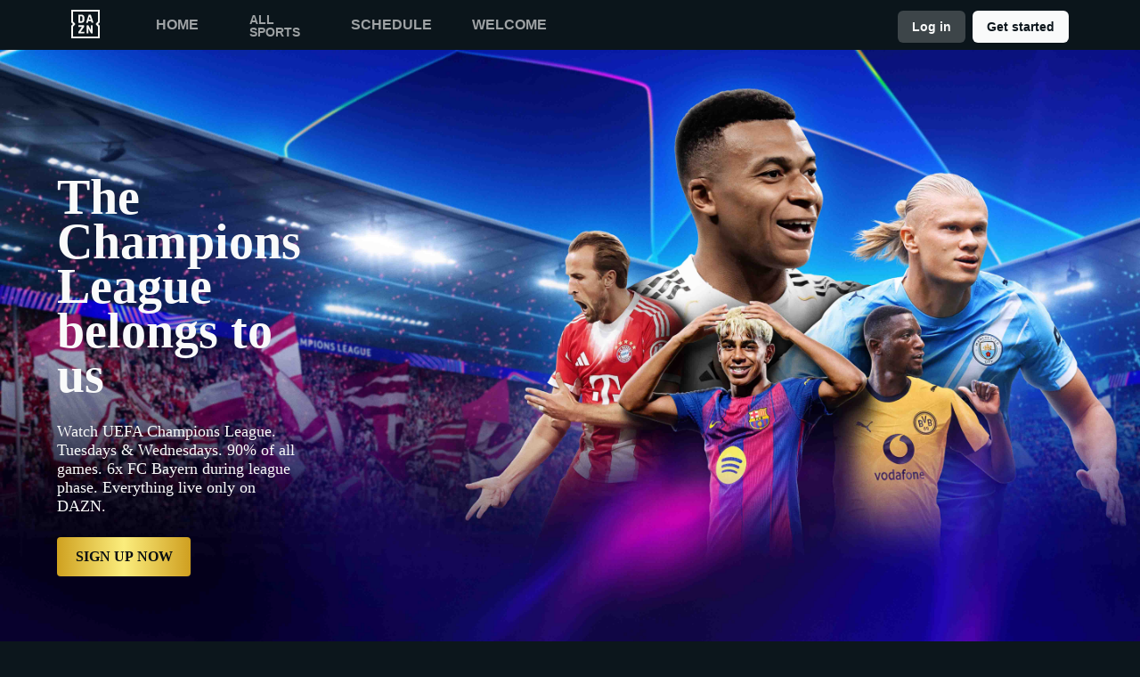

--- FILE ---
content_type: text/html
request_url: https://www.dazn.com/en-DE/competition/Competition:4oogyu6o156iphvdvphwpck10
body_size: 22485
content:
<!DOCTYPE html><html lang="en"><head><meta data-react-helmet="true" http-equiv="Content-Type" content="text/html; charset=utf-8"><meta data-react-helmet="true" http-equiv="Content-Type" content="text/html; charset=ISO-8859-1"><meta data-react-helmet="true" name="referrer" content="no-referrer-when-downgrade"><meta data-react-helmet="true" name="viewport" content="width=device-width,initial-scale=1"><meta data-react-helmet="true" http-equiv="X-UA-Compatible" content="ie=edge"><meta data-react-helmet="true" name="geo.region" content="de"><meta data-react-helmet="true" name="twitter:site" content="@dazn"><meta data-react-helmet="true" name="twitter:card" content="https://image.discovery.indazn.com/ca/v2/ca/image?id=251585bd-df1b-43a3-a93a-7288f7adca8e&amp;quality=50"><meta data-react-helmet="true" name="twitter:image" content="https://image.discovery.indazn.com/ca/v2/ca/image?id=251585bd-df1b-43a3-a93a-7288f7adca8e&amp;quality=50"><meta data-react-helmet="true" property="og:site_name" content="DAZN"><meta data-react-helmet="true" property="og:type" content="website"><meta data-react-helmet="true" property="og:locale" content="en"><meta data-react-helmet="true" property="og:image" content="https://image.discovery.indazn.com/ca/v2/ca/image?id=251585bd-df1b-43a3-a93a-7288f7adca8e&amp;quality=50"><meta data-react-helmet="true" property="og:image:width" content="1024"><meta data-react-helmet="true" property="og:image:height" content="600"><meta data-react-helmet="true" property="og:title" content="Watch UEFA Champions League Live Stream Online | DAZN DE"><meta data-react-helmet="true" name="twitter:title" content="Watch UEFA Champions League Live Stream Online | DAZN DE"><meta data-react-helmet="true" name="description" content="Watch UEFA Champions League live stream online &amp; on-demand on DAZN DE, in HD and on any device. Sign up today."><meta data-react-helmet="true" property="og:description" content="Watch UEFA Champions League live stream online &amp; on-demand on DAZN DE, in HD and on any device. Sign up today."><meta data-react-helmet="true" name="twitter:description" content="Watch UEFA Champions League live stream online &amp; on-demand on DAZN DE, in HD and on any device. Sign up today."><meta data-react-helmet="true" name="twitter:url" content="https://www.dazn.com/en-DE/competition/Competition:4oogyu6o156iphvdvphwpck10"><meta data-react-helmet="true" property="og:url" content="https://www.dazn.com/en-DE/competition/Competition:4oogyu6o156iphvdvphwpck10"><link data-react-helmet="true" rel="shortcut icon" href="https://www.dazn.com/dazn2-assets/icons-67b32493781e1dc10293537faa572396/favicon.ico" type="image/ico"><link data-react-helmet="true" rel="canonical" href="https://www.dazn.com/en-DE/competition/Competition:4oogyu6o156iphvdvphwpck10"><title data-react-helmet="true">Watch UEFA Champions League Live Stream Online | DAZN DE</title><script data-react-helmet="true" type="application/ld+json">{"@context":"http://schema.org","@type":"Organization","name":"DAZN Group","url":"https://www.dazn.com","logo":"https://www.dazn.com/icons/android-chrome-512x512.png","sameAs":["https://www.daznbet.es","https://twitter.com/dazngroup","https://www.instagram.com/dazngroup/","https://www.youtube.com/c/daznboxing","https://www.linkedin.com/company/dazn/","https://uk.daznbet.com","https://business.dazn.com","https://dazngroup.com"]}</script><style>a,abbr,acronym,address,applet,article,aside,audio,b,big,blockquote,body,canvas,caption,center,cite,code,dd,del,details,dfn,div,dl,dt,em,embed,fieldset,figcaption,figure,footer,form,h1,h2,h3,h4,h5,h6,header,hgroup,html,i,iframe,img,ins,kbd,label,legend,li,mark,menu,nav,object,ol,output,p,pre,q,ruby,s,samp,section,small,span,strike,strong,sub,summary,sup,table,tbody,td,tfoot,th,thead,time,tr,tt,u,ul,var,video{margin:0;padding:0;border:0;font-size:100%;font:inherit;vertical-align:baseline}article,aside,details,figcaption,figure,footer,header,hgroup,menu,nav,section{display:block}body{line-height:1}ol,ul{list-style:none}blockquote,q{quotes:none}blockquote:after,blockquote:before,q:after,q:before{content:'';content:none}table{border-collapse:collapse;border-spacing:0}a{text-decoration:none;color:inherit}@font-face{font-family:DAZNTrim;font-weight:400;font-style:normal;src:url(https://static.dazndn.com/fonts/DAZNTrim_v2.9_normal_400.woff2) format("woff2"),url(https://static.dazndn.com/fonts/DAZNTrim_v2.9_normal_400.woff) format("woff")}@font-face{font-family:DAZNTrim;font-weight:600;font-style:normal;src:url(https://static.dazndn.com/fonts/DAZNTrim_v2.9_normal_600.woff2) format("woff2"),url(https://static.dazndn.com/fonts/DAZNTrim_v2.9_normal_600.woff) format("woff")}@font-face{font-family:DAZNTrim;font-weight:800;font-style:normal;src:url(https://static.dazndn.com/fonts/DAZNTrim_v2.9_normal_800.woff2) format("woff2"),url(https://static.dazndn.com/fonts/DAZNTrim_v2.9_normal_800.woff) format("woff")}@font-face{font-family:DAZNTrim;font-weight:600;font-style:italic;src:url(https://static.dazndn.com/fonts/DAZNTrim_v2.9_italic_600.woff2) format("woff2"),url(https://static.dazndn.com/fonts/DAZNTrim_v2.9_italic_600.woff) format("woff")}@font-face{font-family:DAZNOscine;font-weight:400;font-style:normal;src:url(https://static.dazndn.com/fonts/Oscine_v2.001_normal_400.woff2) format("woff2"),url(https://static.dazndn.com/fonts/Oscine_v2.001_normal_400.woff) format("woff")}@font-face{font-family:DAZNOscine;font-weight:700;font-style:normal;src:url(https://static.dazndn.com/fonts/Oscine_v2.001_normal_700.woff2) format("woff2"),url(https://static.dazndn.com/fonts/Oscine_v2.001_normal_700.woff) format("woff")}body{background:#0c161c}pre{display:none}.header{background:rgba(12,22,28,.9);color:#fff;position:sticky;top:0;z-index:80;width:100%}.header__outer-wrapper{padding-left:80px;padding-right:80px}.header__wrapper{align-items:center;display:flex;flex-direction:column;height:100px;justify-content:space-around;position:relative}@media (min-width:1024px){.header__wrapper{height:56px;flex-direction:row;justify-content:space-between}}.header__actions,.header__nav{align-items:center;display:flex;height:100%}.header__nav{flex-direction:column}@media (min-width:1024px){.header__nav{flex-direction:row}}.header__nav svg{height:32px;width:32px;padding:10px 0}@media (min-width:1024px){.header__nav svg{padding:0}}.header__nav-links{color:#9ea2a4;height:100%;display:flex;align-items:center;text-transform:uppercase}@media (max-width:1023px){.header__nav-links{display:none}}.header__nav-links>li{display:inline-block;height:100%;display:flex;align-items:center;font-family:DAZNTrim,DAZNRgNow,'Helvetica Neue',Helvetica,Arial,sans-serif;font-size:14px;font-weight:600;padding:0 12px}@media (min-width:1024px){.header__nav-links>li{font-size:16px;padding:0 18px}}.header__nav-links>li:last-child{display:none}@media (min-width:1024px){.header__nav-links>li:last-child{display:flex;padding-right:0}}.header__nav-links>li a:hover{color:#fff}.header__nav-links>li--selected{color:#fff;border-bottom:2px solid #f8fc00}.header__actions{display:none}@media (min-width:1024px){.header__actions{display:flex}}.header__actions button{margin-right:10px}.header__actions button:last-child{margin:0}.signin{margin-right:0;margin-top:4px;font-family:Oscine,AxisSTD,"Helvetica Neue",helvetica,arial,sans-serif;border-radius:6px!important;padding:4px 16px!important;width:fit-content;min-height:36px;font-weight:700;line-height:16px;font-size:14px;text-align:center;display:inline-flex;align-items:center;gap:8px;background-color:#3d4549;color:#f9fafa;border:none!important;pointer-events:all}&:hover::before{opacity:0}&:hover{opacity:.9}&:hover::before{opacity:0}&:hover{opacity:.9}@media (min-width:1024px){.header__actions{display:flex}}.header__button{font-family:Oscine,AxisSTD,"Helvetica Neue",helvetica,arial,sans-serif;border-radius:6px;padding:4px 16px;width:fit-content;min-height:36px;font-weight:700;line-height:16px;font-size:14px;text-align:center;display:inline-flex;align-items:center;gap:8px;border:none!important;pointer-events:all;margin-top:4px;transition:opacity .2s ease-in-out}&:hover{opacity:.9}&:hover::before{opacity:0}.signup{font-family:Oscine,AxisSTD,"Helvetica Neue",helvetica,arial,sans-serif;background-color:#f9fafa;color:#0c161c;border-radius:6px;margin-left:8px}@media (max-width:1023px){.signup{padding:10px 16px;margin-left:0;margin-right:8px}}.signin:hover{transform:scale(1.05)}.header__mobile{display:block;position:absolute;top:0;width:100%;z-index:100}@media (min-width:1024px){.header__mobile{display:none}}.header__mobile-wrapper{background:#252d32;min-height:100svh;padding:20px;padding-right:0;position:absolute;width:95%;overflow:auto;top:0}.header__mobile-wrapper li a{color:#fff}.header__mobile-wrapper li a:hover{text-decoration:underline}.header #header__mobile-popout{display:none}.header #header__mobile-popout:checked+label ul{display:block}.header #header__mobile-popout:checked+label li{color:#9ea2a4;font-family:DAZNTrim,DAZNRgNow,'Helvetica Neue',Helvetica,Arial,sans-serif;font-size:16px;font-weight:400;padding:16px 0}.header label[for=header__mobile-popout]{display:block;margin-top:10px}.header label[for=header__mobile-popout] span{cursor:pointer;padding:10px}@media (max-width:1023px){.header label[for=header__mobile-popout] span{padding:0}}.header label[for=header__mobile-popout] svg{fill:#fff;height:26px;width:26px}.header label[for=header__mobile-popout] ul{display:none}.header__mobile-button{color:#fff;cursor:pointer;background-color:#3d454b;border:0;font-family:DAZNTrim,DAZNRgNow,'Helvetica Neue',Helvetica,Arial,sans-serif;font-size:14px;font-weight:700;text-transform:uppercase;height:48px;width:100%;margin:0;display:flex;justify-content:center;align-items:center}.header__mobile-button--yellow{color:#0c161c;background:#f8fc00;margin-bottom:30px}.header-nav__header-nav-dropdown-container___exXHh input[type=checkbox]{display:none}.header-nav__header-nav-dropdown-container___exXHh label{display:inline-flex;align-items:center;cursor:pointer;position:relative;font-family:DAZNTrim,DAZNRgNow,'Helvetica Neue',Helvetica,Arial,sans-serif;font-size:14px;font-weight:600;text-transform:uppercase;padding:0 12px;color:#9ea2a4;transition:color .2s ease-in-out}@media (max-width:1023px){.header-nav__header-nav-dropdown-container___exXHh label{position:unset;padding:0}}.header-nav__header-nav-dropdown-container___exXHh label:focus,.header-nav__header-nav-dropdown-container___exXHh label:hover{color:#fff}.sports-menu__sports-dropdown___3Fc2Y{display:none}.header-nav__header-nav-dropdown-container___exXHh input[type=checkbox]:checked+label .sports-menu__sports-dropdown___3Fc2Y{display:block}.sports-menu__sports-dropdown___3Fc2Y.sports-menu__dropdown-open___1VuEx{background-color:#0c161c;border-radius:8px;position:absolute;left:0;top:100%;margin-top:8px;padding:20px;min-width:700px;box-shadow:0 4px 12px rgba(0,0,0,.4);z-index:999}@media (max-width:1023px){.sports-menu__sports-dropdown___3Fc2Y.sports-menu__dropdown-open___1VuEx{top:0;min-width:90%;height:100svh;overflow:auto}}.sports-menu__sports-dropdown-inner___2bqzc{display:flex;flex-direction:row;gap:40px}@media (max-width:1023px){.sports-menu__sports-dropdown-inner___2bqzc{flex-direction:column;gap:10px}}.sports-menu__quick-links-menu___VsLxL{flex:0 0 180px}.sports-menu__quick-links-menu___VsLxL h4.sports-menu__title___1jrjr{color:#fff;font-size:16px;font-weight:600;margin-bottom:15px}.sports-menu__quick-links-menu___VsLxL ul{list-style:none;margin:0;padding:0;display:flex;flex-direction:column;gap:10px}.sports-menu__quick-links-menu___VsLxL li{display:flex;align-items:center;color:#d1d5db;font-size:14px;transition:color .2s ease-in-out}.sports-menu__quick-links-menu___VsLxL li:hover{color:#fff}.sports-menu__quick-links-menu___VsLxL img{width:18px;height:18px;margin-right:8px}.sports-menu__sports-menu___1tOu2{flex:1}.sports-menu__sports-menu___1tOu2 h4.sports-menu__title___1jrjr{color:#fff;font-size:16px;font-weight:600;margin-bottom:15px}.sports-menu__sports-menu___1tOu2 ul{list-style:none;margin:0;padding:0;display:grid;grid-template-columns:repeat(2,minmax(150px,1fr));gap:12px 24px}.sports-menu__sports-menu___1tOu2 li{display:flex;align-items:center;color:#d1d5db;font-size:14px;transition:color .2s ease-in-out}.sports-menu__sports-menu___1tOu2 li:hover{color:#fff}.sports-menu__sports-menu___1tOu2 img{width:18px;height:18px;margin-right:8px}.hero{position:relative;max-width:1800px;margin:0 auto;text-align:center;display:flex;justify-content:flex-end;flex-direction:column;max-height:calc(100vh - 104px);min-height:550px}@media (min-width:600px){.hero{padding-left:80px;text-align:left;justify-content:center;min-height:560px}}.hero__content{max-width:100%;z-index:2;display:flex;flex-direction:column;color:#f9fafa;padding:30px 30px 40px}@media (min-width:600px){.hero__content{max-width:75%}}@media (min-width:1200px){.hero__content{max-width:700px}}.hero__content-title{font-family:DAZNTrim,DAZNRgNow,'Helvetica Neue',Helvetica,Arial,sans-serif;font-weight:400;line-height:1.4rem;font-style:italic}.hero__heading{font-size:24px;line-height:1.4em;max-width:700px}@media (min-width:600px){.hero__heading{font-size:32px}}@media (min-width:1200px){.hero__heading{font-size:42px}}.hero__content-subtitle{font-family:DAZNTrim,AxisSTD,'Helvetica Neue',helvetica,arial,sans-serif;font-weight:400}.hero__content-text{font-family:DAZNTrim,DAZNRgNow,'Helvetica Neue',Helvetica,Arial,sans-serif;font-size:14px;font-weight:400;margin:8px 0 0;line-height:1.4em;max-width:700px}@media (min-width:600px){.hero__content-text{font-size:18px}}.hero__content_buttons{display:flex;margin-top:8px;margin-bottom:4px;flex-flow:column nowrap}@media (min-width:600px){.hero__content_buttons{flex-flow:row nowrap;margin-bottom:8px}}.hero__button{color:#fff;cursor:pointer;background-color:#3d454b;border:0;font-family:DAZNTrim,DAZNRgNow,'Helvetica Neue',Helvetica,Arial,sans-serif;font-size:14px;font-weight:600;text-transform:uppercase;line-height:40px;padding:6px 32px;margin:4px 0;transition:background-color .2s ease-in-out;display:flex;justify-content:center;align-items:center}@media (min-width:600px){.hero__button{margin:16px 8px 16px 0}}.hero__button--yellow{color:#0c161c;background:#f8fc00}.hero__button--yellow:hover{background-color:#dee517}.hero__button--grey{color:#f9fafa;background:#3d4549}.hero__image_wrapper{top:0;right:0;width:100%;height:50%;position:absolute}@media (min-width:600px){.hero__image_wrapper{width:60%;height:100%}}.hero__image{object-fit:cover;width:100%;height:100%}@media (min-width:600px){.hero__image_wrapper:before{height:100%;width:30%;background:linear-gradient(90deg,#0c161c 0,rgba(12,22,28,0) 100%);position:absolute;z-index:1;content:''}}.hero__image_wrapper:after{height:50%;width:100%;background:linear-gradient(rgba(12,22,28,0) 0,#0c161c 100%);position:absolute;z-index:1;content:'';bottom:-1px;left:0}.standard-rail{padding:30px 10px;max-width:1800px;margin:0 auto}.standard-rail h2{color:#fff;font-family:DAZNTrim,DAZNRgNow,'Helvetica Neue',Helvetica,Arial,sans-serif;font-size:18px;font-weight:600;margin-bottom:10px}.standard-rail__wrapper{display:flex;flex-direction:row;overflow-y:hidden;overflow-y:hidden}.standard-rail__wrapper a{transition:all .2s ease-in-out}.standard-rail__wrapper a:hover{transform:scale(1.03)}@media (min-width:480px){.standard-rail__wrapper{display:flex;column-gap:15px;overflow-x:auto;overflow-y:hidden}}@media (min-width:768px){.standard-rail__wrapper{grid-template-columns:repeat(3,1fr)}}@media (min-width:1224px){.standard-rail__wrapper{grid-template-columns:repeat(4,1fr)}}@media (min-width:1800px){.standard-rail__wrapper{grid-template-columns:repeat(5,1fr)}}.standard-rail__item{background-position:center;background-repeat:no-repeat;background-size:cover;background-color:#3d454b;display:flex;align-items:flex-end;min-height:190px;min-width:350px;width:100%;margin-bottom:10px}.standard-rail__item-content{display:flex;flex-direction:column;color:#fff;text-shadow:0 1px 1px rgba(0,0,0,.7);font-family:DAZNTrim,DAZNRgNow,'Helvetica Neue',Helvetica,Arial,sans-serif;font-size:15px;font-weight:700;padding:20px;width:100%}.standard-rail__item-content--sub{font-family:DAZNOscine,Oscine,DAZNRgNow,'Helvetica Neue',Helvetica,Arial,sans-serif;font-weight:700;color:#b6b9bb;font-size:15px}.navigation-rail{padding:30px 10px;max-width:1800px;margin:0 auto}.navigation-rail h2{color:#fff;font-family:DAZNTrim,DAZNRgNow,'Helvetica Neue',Helvetica,Arial,sans-serif;font-size:18px;font-weight:600;margin-bottom:10px}.navigation-rail__wrapper{display:flex;grid-template-columns:repeat(2,1fr);column-gap:15px;flex-direction:row;overflow-y:hidden;overflow-y:hidden}@media (min-width:480px){.navigation-rail__wrapper{display:flex;grid-template-columns:repeat(3,1fr);overflow-x:auto;overflow-y:hidden}}@media (min-width:768px){.navigation-rail__wrapper{grid-template-columns:repeat(4,1fr)}}@media (min-width:1024px){.navigation-rail__wrapper{grid-template-columns:repeat(5,1fr)}}@media (min-width:1224px){.navigation-rail__wrapper{grid-template-columns:repeat(6,1fr)}}@media (min-width:1800px){.navigation-rail__wrapper{grid-template-columns:repeat(7,1fr)}}.navigation-rail__wrapper a{transition:all .2s ease-in-out}.navigation-rail__wrapper a:hover{transform:scale(1.03)}.navigation-rail__item{background-position:center;background-repeat:no-repeat;background-size:cover;background-color:#3d454b;display:flex;align-items:flex-end;height:176px;min-width:176px;border-radius:10px;width:100%;margin-bottom:10px}.navigation-rail__item-content{display:flex;flex-direction:row;color:#fff;text-shadow:0 1px 1px rgba(0,0,0,.7);font-family:DAZNTrim,DAZNRgNow,'Helvetica Neue',Helvetica,Arial,sans-serif;font-size:15px;font-weight:700;padding:20px;width:100%}.footer{font-family:DAZNTrim,DAZNRgNow,'Helvetica Neue',Helvetica,Arial,sans-serif;font-size:16px;font-weight:300;padding:15px;margin-bottom:50px}.footer a{color:#fff}.footer a:hover{text-decoration:underline}.footer hr{border-color:#9ea2a4}@media (min-width:768px){.footer li{display:inline-block;padding:0 10px}}.footer__language-desc{color:#9ea2a4}.footer__links li{color:#fff}.footer__language,.footer__links{line-height:2rem}@media (min-width:768px){.footer__language,.footer__links{max-width:730px;margin:0 auto;text-align:center}}section{unicode-bidi:isolate}*{box-sizing:border-box;padding:0;margin:0}.category-banner__category-banner-sportsdata-section{display:flex;margin-left:40px;padding-bottom:0;position:relative;z-index:3;overflow:auto;color:#fff}.mainDiv .list___2hbWV{display:flex;width:100%;flex-direction:row;font-family:DAZNTrim,AxisSTD,"Helvetica Neue",helvetica,arial,sans-serif;font-size:14px;font-weight:600;text-align:center}ul{display:block;list-style:none;list-style-type:disc;margin-block-start:1em;margin-block-end:1em;margin-inline-start:0;margin-inline-end:0;padding-inline-start:40px;unicode-bidi:isolate}li{display:list-item;unicode-bidi:isolate;margin:1%}.plainBaseButton{display:flex;justify-content:center;height:100%;background-color:transparent;border:none;border-bottom:2px solid transparent;color:#fff;text-shadow:0 1px 1px rgba(0,0,0,.3),0 2px 20px rgba(12,22,28,.3);font-family:Helvetica,helvetica,arial,sans-serif;font-size:14px;font-weight:600;text-align:center;pointer-events:auto;cursor:pointer;-webkit-user-select:none;-moz-user-select:none;user-select:none;outline:0}.button{display:flex;flex-direction:row;justify-content:center;align-items:center}.list___2hbWV{display:flex;list-style:none;height:100%}.sportsData__sports-data-page___2Sdu7{display:flex;background-color:#0c161c;margin-bottom:-10px;flex-grow:1}.pageLayout___3qPg4{z-index:1;display:flex;flex-direction:column;align-content:center;flex-grow:1;margin-top:24px;margin-bottom:10px;width:100%;position:relative}.moduleWrapper___TF45R{background:linear-gradient(180deg,rgba(12,22,28,.5),rgba(12,22,28,.55) 5%,rgba(12,22,28,.6) 11%,rgba(12,22,28,.65) 16%,rgba(12,22,28,.69) 21%,rgba(12,22,28,.74) 27%,rgba(12,22,28,.78) 33%,rgba(12,22,28,.82) 39%,rgba(12,22,28,.86) 45%,rgba(12,22,28,.9) 53%,rgba(12,22,28,.93) 60%,rgba(12,22,28,.95) 69%,rgba(12,22,28,.98) 78%,rgba(12,22,28,.99) 89%,#0c161c);flex-grow:1}.container___1TrHu{display:flex;flex-direction:column;align-items:center}.container___1qmO4{display:flex;justify-content:center;width:100%}.container___1XrNK{display:flex;justify-content:center;width:100%}.matchesPickerWrapper___3w4R-{width:100%;max-width:1024px}.matchesPickerWrapper___33DXE{width:100%}.matchesPicker___3N2-K{border:1px solid #242d33;border-width:1px 0}.wrapper___2izEJ{box-shadow:0 2px}.wrapper___2g6QB{position:relative;overflow:hidden;width:100%}.datePickerScrollBar___v0pv9{display:flex;width:100%}.scrollBar___oVwPn{width:0;height:64px}.scrollBar___2QwSk{flex-grow:1;overflow:hidden}.date{display:flex;color:#fff}.dateTile___vRxzq{background:0 0;min-width:80px;height:64px;padding:8px 0}.dateTile___vRxzq,.normal___1t7ff{font-family:Helvetica,helvetica,arial,sans-serif}.dateTile___3Coc8{border:none;flex:1 1;color:#fff;outline:0;cursor:pointer}.dateValue___1y8Vb{font-size:16px;font-weight:700;line-height:24px}.dateText___2Nyvc,.dateValue___1y8Vb{font-family:inherit}.dateText___1sDT9,.dateValue___31o8Y{text-align:center}p{display:block;margin-block-start:1em;margin-block-end:1em;margin-inline-start:0;margin-inline-end:0;unicode-bidi:isolate}.dateText___2Nyvc{font-size:14px;line-height:20px}.container___2MS9H{height:48px;font-size:14px;padding-left:16px;display:flex;align-items:center;justify-content:center}.container___1kBvh{background-color:#242d33}.container___1kBvh,.normal___1mupP{font-family:Helvetica,helvetica,arial,sans-serif}div{display:block;unicode-bidi:isolate}.container___-2h4w{background:#0c161c;color:#fff;position:relative}.item___1kZkQ.watchOnDaznAvailable___1NFVM{cursor:pointer}.item___2Ro2m{padding:8px}.item___1kZkQ{display:flex;justify-content:center;align-items:center;flex-direction:column}.teamsContainer___3VBGo{height:24px;margin:8px}.teamsContainer___1bT4X{display:flex;position:relative;justify-content:center;align-items:center;width:100%}.firstTeam___2gBRA{margin-right:auto;text-align:right}.firstTeam___2gBRA,.secondTeam___3w0Dk{font-size:16px}.firstTeam___Lwkke{margin-right:auto;text-align:right}.firstTeam___Lwkke,.secondTeam___tGKsn{display:flex;flex:1 1;justify-content:flex-end;align-items:center;overflow:hidden}.shortName___1pBPU,.teamContent___lzSLq{overflow:hidden}.fullName___1JkTK{display:none}.shortName___1pBPU,.teamContent___lzSLq{overflow:hidden}.shortName___1pBPU{display:block;text-overflow:ellipsis}.firstTeam___2gBRA>.imageContainer___34JHs{margin-left:16px}.imageContainer___34JHs{display:flex;width:32px;height:32px;flex:0 0 32px;border-radius:50%;overflow:hidden}.imageWrapper___1H9cb{width:64px;height:40px}.image___1Wc6l,.wrapper___aC34W{width:100%;height:100%}.wrapper___aC34W{top:0;left:0}.image___1Wc6l{-o-object-fit:cover;object-fit:cover}.image___1Wc6l,.wrapper___aC34W{width:100%;height:100%}.score___4Dfne{flex:initial;display:flex;justify-content:center}.scoreItem___CqOGe{display:inline-flex;justify-content:center;align-items:center;width:64px;height:32px;font-size:16px}.scoreItem___CJfjS{color:#fff;font-weight:700}.normal___2wbtE,.scoreItem___CJfjS{font-family:Helvetica,helvetica,arial,sans-serif}.secondTeam___3w0Dk{margin-left:auto;flex-direction:row-reverse;margin-right:0}.firstTeam___2gBRA,.secondTeam___3w0Dk{font-size:16px}.secondTeam___tGKsn{margin-left:auto;flex-direction:row-reverse;margin-right:0}.firstTeam___Lwkke,.secondTeam___tGKsn{display:flex;flex:1 1;justify-content:flex-end;align-items:center;overflow:hidden}.shortName___1pBPU,.teamContent___lzSLq{overflow:hidden}.fullName___1JkTK{display:none}.shortName___1pBPU,.teamContent___lzSLq{overflow:hidden}.shortName___1pBPU{display:block;text-overflow:ellipsis}.secondTeam___3w0Dk>.imageContainer___34JHs{margin-right:16px}.imageContainer___34JHs{display:flex;width:32px;height:32px;flex:0 0 32px;border-radius:50%;overflow:hidden}.imageWrapper___1H9cb{width:64px;height:40px}.image___1Wc6l,.wrapper___aC34W{width:100%;height:100%}.wrapper___aC34W{top:0;left:0}.image___1Wc6l{-o-object-fit:cover;object-fit:cover}.image___1Wc6l,.wrapper___aC34W{width:100%;height:100%}.watchOnDaznContainer___9Iiar.visibleTablet___1-8MA{font-size:15px}.watchOnDaznContainer___380kM.visibleTablet___3e_Rl{position:absolute;right:0;top:0}.watchOnDaznContainer___9Iiar{font-size:14px;line-height:20px;margin:8px}.watchOnDaznContainer___380kM{font-family:Helvetica,helvetica,arial,sans-serif;color:#fff}.visibleTablet___3e_Rl{display:none}.additionalInfo___2GvD3,.ft___VPXJf,.league___23b_R{display:flex;align-items:center;font-size:14px;line-height:20px;text-align:center;margin:8px}.additionalInfo___1LorO,.ft___2YYHw{font-family:Helvetica,helvetica,arial,sans-serif}.ft___2YYHw{font-weight:700}.additionalInfo___2GvD3,.ft___VPXJf,.league___23b_R{display:flex;align-items:center;font-size:14px;line-height:20px;text-align:center;margin:8px}.additionalInfo___1LorO,.ft___2YYHw{font-family:Helvetica,helvetica,arial,sans-serif}.ft___2YYHw{font-weight:700}.watchOnDaznContainer___9Iiar.visibleMobile___3KD6l{line-height:14px}.watchOnDaznContainer___9Iiar{font-size:14px;line-height:20px;margin:8px}.watchOnDaznContainer___380kM{font-family:Helvetica,helvetica,arial,sans-serif;color:#fff}.visibleMobile___1P0Hk{display:block}@media only screen and (max-width:768px){.sportsData__sports-data-page___2Sdu7{flex-direction:column;margin-bottom:0}.pageLayout___3qPg4{margin-top:12px;margin-bottom:5px;padding:0 10px}.moduleWrapper___TF45R{background:rgba(12,22,28,.9)}.container___1TrHu,.container___1XrNK,.container___1qmO4{width:100%;padding:0;justify-content:center}.matchesPickerWrapper___33DXE,.matchesPickerWrapper___3w4R-{width:100%;max-width:100%}.dateTile___vRxzq{min-width:60px;height:48px;padding:4px 0}.dateValue___1y8Vb{font-size:14px;line-height:20px}.dateText___1sDT9,.dateValue___31o8Y{font-size:12px;line-height:18px}.container___1kBvh{font-size:12px;height:40px;padding-left:8px}.item___2Ro2m{padding:4px}.teamsContainer___3VBGo{height:20px;margin:4px}.scoreItem___CqOGe{width:48px;height:24px;font-size:14px}.firstTeam___Lwkke,.secondTeam___tGKsn{font-size:14px}.imageContainer___34JHs{width:24px;height:24px;flex:0 0 24px}.watchOnDaznContainer___9Iiar{font-size:12px;line-height:16px}.watchOnDaznContainer___380kM{font-size:12px}.visibleTablet___3e_Rl{display:none}.visibleMobile___1P0Hk{display:block}}.promo-rail{padding:30px 10px;max-width:1800px;margin:0 auto}.promo-rail h2{color:#fff;font-family:DAZNTrim,DAZNRgNow,'Helvetica Neue',Helvetica,Arial,sans-serif;font-size:18px;font-weight:600;margin-bottom:10px}.promo-rail__wrapper{display:flex;flex-direction:row;overflow-y:hidden;overflow-y:hidden}.promo-rail__wrapper a{transition:all .2s ease-in-out}.promo-rail__wrapper a:hover{transform:scale(1.03)}@media (min-width:768px){.promo-rail__wrapper{display:flex;grid-template-columns:repeat(2,1fr);column-gap:15px;overflow-x:auto;overflow-y:hidden}}@media (min-width:1224px){.promo-rail__wrapper{grid-template-columns:repeat(3,1fr)}}@media (min-width:1800px){.promo-rail__wrapper{grid-template-columns:repeat(4,1fr)}}.promo-rail__item{background-position:initial;background-repeat:no-repeat;background-size:cover;background-color:#3d454b;min-height:190px;width:100%;margin-bottom:10px}.table___2DAoG{border:1px solid #242d33;margin-bottom:48px;border-radius:8px;overflow:hidden}.groupRow___1FdH2{display:flex;justify-content:left;align-items:center;width:100%;height:48px;font-weight:700;background-color:#242d33;padding-left:16px;color:#fff}.longColumn___2vu35{white-space:nowrap;text-overflow:ellipsis;overflow:hidden;align-items:center;flex-grow:1;padding-right:20px}.headerRow___3LVKJ{display:flex;align-items:center;padding:8px;background-color:#1c252b;color:#fff;font-weight:700}.headerMainLabels___2QV48{display:flex;flex:1 1}.rankColumn___3yCCt{flex-basis:32px;margin-right:8px;text-align:center}.teamColumn___3O4oY{padding:0 4px}.rowHeader___2QBtW{display:flex}.shortColumnHideable___3OzU4,.shortColumn___3XR7s{display:flex;justify-content:center;flex-shrink:0;width:52px}.shortColumnHideable___3OzU4{display:none}.rowsContainer___3S_qT,.rowsContainer___XJKgX{width:100%;border-top:1px solid #242d33}.tableRow___1WK8b,.tableRow___33WjT{display:flex;align-items:center;flex-grow:0;height:50px;padding:8px;border-bottom:1px solid #242d33;color:#fff}.imageColumn___1q2RG,.rankColumn___U9sGo{display:flex;flex-shrink:0}.rankColumn___U9sGo{justify-content:center;width:32px;margin-right:8px;color:#fff}.imageColumn___1q2RG{width:32px;height:32px;margin-right:16px;border-radius:50%;overflow:hidden}.longNameColumn___2NaEM,.shortNameColumn___39weS{overflow:hidden;white-space:nowrap;text-overflow:ellipsis;flex-grow:1;padding-right:20px}.infoWrapper___1zanJ{display:flex;align-items:center}.pointsColumn___3GZdI,.shortColumnHideable___309Dq,.shortColumn___2fJph{display:flex;justify-content:center;width:52px;color:#fff}.formColumn___2pXA7{display:flex;justify-content:center;width:152px}.form___3427-{display:inline-flex;align-items:center;justify-content:center;width:24px;height:24px;font-weight:600;font-size:14px;border-radius:50%}.typeWin___1TJ9L{background-color:#14854d;color:#fff}.typeDraw___QzKPE{background-color:#6d7377;color:#fff}.typeLose___2fJph{background-color:#c40a0a;color:#fff}.nextGameColumn___Om8YQ{display:flex;justify-content:center;width:52px}@media (max-width:768px){.table___2DAoG{margin-bottom:24px}.groupRow___1FdH2{font-size:14px;height:auto;padding-left:8px}.longColumn___2vu35{padding-right:10px}.headerRow___3LVKJ{padding:4px;font-size:12px}.headerMainLabels___2QV48{flex-wrap:nowrap}.rankColumn___3yCCt{flex-basis:24px;margin-right:4px}.teamColumn___3O4oY{padding:0 2px;font-size:12px}.shortColumnHideable___3OzU4,.shortColumn___3XR7s{width:32px}.tableRow___1WK8b,.tableRow___33WjT{height:auto;padding:4px}.imageColumn___1q2RG{width:24px;height:24px;margin-right:8px}.rankColumn___U9sGo{width:24px;margin-right:4px}.longNameColumn___2NaEM,.shortNameColumn___39weS{padding-right:10px}.infoWrapper___1zanJ{padding:4px 0}.pointsColumn___3GZdI,.shortColumnHideable___309Dq,.shortColumn___2fJph{width:32px;font-size:12px}.formColumn___2pXA7{width:100px}.form___3427-{width:20px;height:20px;font-size:10px}.nextGameColumn___Om8YQ{width:32px}#hideable{display:none}}.marketing-banner{min-height:509px;overflow:hidden;position:relative;display:flex;align-items:flex-end;padding-top:100px;padding-left:64px;padding-bottom:108px;height:100%}@media screen and (width >= 600px) and (width <= 1024px){.marketing-banner{min-height:680px;padding-inline:16px;padding-bottom:36px}}@media (width < 600px){.marketing-banner{padding-inline:0;justify-content:flex-end;align-items:center;flex-direction:column;padding-bottom:12px}}@media screen and (width >= 1960px){.marketing-banner{min-height:700px}}.marketing-banner-rtl{padding-left:unset;padding-right:64px}@media screen and (width >= 600px) and (width <= 1024px){.marketing-banner-rtl{padding-inline:16px}}@media (width < 600px){.marketing-banner-rtl{padding-inline:0}}.isTrailer{padding-top:100px;min-height:640px}.marketing-banner-background>div{height:100%}.marketing-banner-background [data-test-id=IMAGE_WRAPPER]{background-position:center;background-size:unset}.marketing-banner-background{position:absolute;right:0;top:0;width:100%;z-index:1;height:100%;max-height:100%}.marketing-banner-background video{min-width:100%;height:640px;object-fit:fill}@media (--breakpoint-768) and (--breakpoint-down-width-1024){.marketing-banner-background img{object-position:center}}.wrapper{height:100%;left:0;position:absolute;width:100%;background-color:#242d33;background-position:top;background-repeat:no-repeat;background-size:contain;top:0}.marketing-banner-metadata{box-sizing:content-box;position:relative;z-index:2;max-width:310px}@media (--breakpoint-1024){.marketing-banner-metadata{width:100%;max-width:100%}}@media (--breakpoint-1440){.marketing-banner-metadata{display:block;text-align:left;width:100%;margin-left:34px}}@media screen and (width >= 600px) and (width <= 1024px){.marketing-banner-metadata{display:flex;width:100%;max-width:100%;justify-content:space-between}}@media (--breakpoint-1440){.marketing-banner-metadata-rtl{text-align:right}}.event-banner-metadata{padding:24px}@media (max-width:767px){.event-banner-metadata{padding:40px}}@media (min-width:768px) and (max-width:1440px){.event-banner-metadata{padding:64px}}.nfl-game-pass{height:41px;width:200px;margin-bottom:16px}@media (max-width:767px){.marketing-banner-metadata.is-japanese{max-width:700px;width:100%}.marketing-banner-metadata.is-japanese .signout-button{height:40px;line-height:38px;display:inline-block}}@media (min-width:1920px){.marketing-banner-metadata.is-japanese{max-width:800px}}@media (--breakpoint-1024){.marketing-banner-metadata-left{max-width:652px;width:100%}}@media screen and (width >= 600px) and (width <= 1024px){.marketing-banner-metadata-left{padding-bottom:49px;max-width:363px}}.title{color:#f9fafa;font-family:DAZNTrim;font-size:56px;line-height:50.4px;margin-bottom:48px;font-weight:600;transform:translateY(40px);transition:all .5s ease;transition-delay:50ms}@media screen and (width >= 600px) and (width <= 1024px){.title{font-size:48px;margin-bottom:24px}}@media (width < 600px){.title{font-size:32px;line-height:30px;text-align:center;margin-bottom:12px}}.subtitle{display:flex}@media (width < 600px){.subtitle{justify-content:center}}.subtitle h1,.subtitle h4{height:32px;padding:8px 12px;justify-content:center;flex-shrink:0;background:rgba(249,250,250,.88);backdrop-filter:blur(34.79070281982422px);font-family:'Oscine, AxisSTD, "Helvetica Neue", helvetica, arial, sans-serif';color:#080e12;font-size:16px;font-style:normal;font-weight:800;line-height:normal;margin-bottom:24px;padding:8px;display:inline-flex;gap:8px;align-items:center;border-radius:4px;transform:translateY(40px);transition:all .5s ease;transition-delay:50ms}@media (width < 1024px){.subtitle h1,.subtitle h4{font-size:12px;font-weight:700;line-height:12px;padding:4px 6px;margin-bottom:12px}}@media (width < 600px){.subtitle h1,.subtitle h4{margin-bottom:16px;height:auto}}.description{color:#f9fafa;font-family:'Oscine, AxisSTD, "Helvetica Neue", helvetica, arial, sans-serif';font-size:18px;font-weight:400;line-height:normal;margin-bottom:24px;transform:translateY(20px);transition:all .5s ease;transition-delay:.1s}@media (width < 1024px){.description{font-size:16px;line-height:21px}}@media (width < 600px){.description{color:#ced0d2;font-size:14px;line-height:18px;text-align:center}}.label{margin-bottom:13px;display:flex}@media (width < 600px){.label{justify-content:center}}.label span{display:inline-block;font-family:'Oscine, AxisSTD, "Helvetica Neue", helvetica, arial, sans-serif';font-size:14px;font-weight:800;padding:5px 6px;text-transform:uppercase;transform:translateY(40px);transition:all .5s ease;transition-delay:50ms;border-radius:2px;line-height:15px;background:rgba(249,250,250,.88);color:#080e12}.disclaimer{display:block;font-size:12px;color:#ced0d2;color:#ced0d2;font-family:'DAZNTrim, AxisSTD, "Helvetica Neue", helvetica, arial, sans-serif';font-weight:400;margin-top:16px}.actions{transform:translateY(20px);transition:all .5s ease;transition-delay:.15s;display:flex;width:100%;gap:14px;justify-content:flex-start;align-items:center}@media (width <= 1024px){.actions{flex-direction:column;gap:16px;justify-content:flex-end;align-items:flex-end;width:unset}}@media (width < 600px){.actions{gap:12px;align-items:center}}.actions button{min-width:150px;border-radius:4px;padding:6.528px 13.056px;cursor:pointer;font-family:DAZNTrim;font-size:16px;height:44px;font-weight:700;text-align:center;text-transform:uppercase;border:none;background-color:transparent}.actions .with-icon{display:flex;align-items:center;gap:12px}@media (--breakpoint-mobile-only){.actions .with-icon{gap:6.53px}}.actions .primary{background:linear-gradient(90.01deg,#cfa120,#fbed7d,#cf9f20 99.98%);color:#080e12}.actions .secondary{background-color:#f9fafa;color:#000}.actions .tertiary{background-color:#d12424;color:#fff}.actions .quaternary{background-color:#f7ff1a;color:#0c161c}.actions .default{background:0 0;color:#f9fafa}.actions .default:hover{background-color:#ffffff1a}@media (--breakpoint-1024){.actions button:nth-child(3){margin-left:auto}}p{display:block;margin-block-start:1em;margin-block-end:1em;margin-inline-start:0;margin-inline-end:0;unicode-bidi:isolate}.heading{font-family:'DAZNTrim, AxisSTD, "Helvetica Neue", helvetica, arial, sans-serif';font-size:18px;font-weight:700;line-height:24px;margin-bottom:8px;text-transform:uppercase}@media (max-width:375px){.heading{font-weight:600}}.show-logo{display:block;margin-bottom:16px;max-width:364px;width:100%}@media (max-width:1440px){.show-logo{margin-bottom:24px}}.title.is-japanese{font-family:AxisSTD,helvetica,arial,sans-serif;font-size:26px;line-height:120%}@media (max-width:767px){.title.is-japanese{font-size:36px;line-height:120%;max-width:520px}}@media (max-width:1440px){.title.is-japanese{font-size:42px;max-width:100%}}@media (max-width:1920px){.title.is-japanese{font-size:56px}}.show-subtitle{align-items:center;display:flex;font-family:'DAZNTrim, AxisSTD, "Helvetica Neue", helvetica, arial, sans-serif';font-size:14px;font-weight:700;margin-bottom:8px}.age-restriction-image{display:inline-block;height:24px;margin-left:8px;width:24px}.subscription-label{background-color:#f9fafa;color:#0c161c;display:inline-block;font-family:'DAZNTrim, AxisSTD, "Helvetica Neue", helvetica, arial, sans-serif';font-size:14px;font-weight:700;margin-bottom:24px;padding:4px 6px;text-transform:uppercase}.offer-text{color:#fff;display:block;font-family:'DAZNTrim, AxisSTD, "Helvetica Neue", helvetica, arial, sans-serif';font-size:16px;font-weight:700;margin-bottom:16px;max-width:80%}@media (max-width:1920px){.offer-text{max-width:100%}}.price{color:#fff;display:block;font-family:DAZNTrimCondensed;font-size:48px;margin-bottom:16px}.tier-logos{display:flex;margin-top:24px;flex-wrap:wrap;align-content:center;align-items:center;justify-content:center}@media (min-width:410px){.tier-logos{justify-content:start}}@media (--breakpoint-1024){.tier-logos{min-width:800px}}@media (--breakpoint-1440){.tier-logos{min-width:1024px}}.tier-logos img{margin-right:8px;margin-bottom:8px;width:80px;height:80px}.plus-more{display:flex;height:80px;width:80px;padding:8px;border:2px solid #fff;align-content:center;justify-content:center;align-items:center;font-weight:600;font-size:16px;margin-right:8px;margin-bottom:8px}.postDisclaimer{margin-top:0}.logo{margin-bottom:8px}.preFormatText{white-space:pre-wrap}h4{display:block;margin-block-start:1.33em;margin-block-end:1.33em;margin-inline-start:0;margin-inline-end:0;font-weight:700;unicode-bidi:isolate}.badge-label{border-radius:2px;background-color:#d12424;font-size:14px;font-style:normal;font-weight:800;line-height:15px;text-transform:uppercase;height:24px;padding:5px 6px 6px;color:#f9fafa;text-align:center;display:flex}.price-badge{margin-bottom:16px;display:flex;align-items:flex-start;flex-direction:row}.image{-o-object-fit:cover;object-fit:cover;-o-object-position:0 0;object-position:0 0;right:0;height:100%;left:0;position:absolute;width:100%}.img{overflow-clip-margin:content-box;overflow:clip}</style></head><body><div id="app"><div class="header" data-testid="header"><div class="header__mobile" data-testid="header__mobile"><input type="checkbox" id="header__mobile-popout"><label for="header__mobile-popout"><span><svg xmlns="http://www.w3.org/2000/svg" viewBox="0 0 40 40"><path d="M4,10h24c1.104,0,2-0.896,2-2s-0.896-2-2-2H4C2.896,6,2,6.896,2,8S2.896,10,4,10z M28,14H4c-1.104,0-2,0.896-2,2  s0.896,2,2,2h24c1.104,0,2-0.896,2-2S29.104,14,28,14z M28,22H4c-1.104,0-2,0.896-2,2s0.896,2,2,2h24c1.104,0,2-0.896,2-2  S29.104,22,28,22z"></path></svg></span><ul class="header__mobile-wrapper"><li class="header-nav__header-icon-close___39XdN"><svg data-test-id="SVG_ICON" viewBox="0 0 14 14"><path id="icon" fill-rule="evenodd" clip-rule="evenodd" d="M13.7091 1.71004L12.2891 0.290039L6.99906 5.59004L1.70906 0.290039L0.289062 1.71004L5.58906 7.00004L0.289062 12.29L1.70906 13.71L6.99906 8.41004L12.2891 13.71L13.7091 12.29L8.40906 7.00004L13.7091 1.71004Z" fill="#F9FAFA"></path></svg></li><li><a href="https://www.dazn.com/en-DE/home">Home</a></li><li><div class="header-nav__header-nav-dropdown-container___exXHh"><input type="checkbox" id="header__nav-sports-dropdown-mobile" data-testid="header__sports-dropdown"><label for="header__nav-sports-dropdown-mobile"><span>All sports</span><div role="menu" aria-hidden="false" class="sports-menu__sports-dropdown___3Fc2Y sports-menu__dropdown-open___1VuEx"><div class="sports-menu__sports-dropdown-inner___2bqzc"><svg data-test-id="SVG_ICON" viewBox="0 0 14 14"><path id="icon" fill-rule="evenodd" clip-rule="evenodd" d="M13.7091 1.71004L12.2891 0.290039L6.99906 5.59004L1.70906 0.290039L0.289062 1.71004L5.58906 7.00004L0.289062 12.29L1.70906 13.71L6.99906 8.41004L12.2891 13.71L13.7091 12.29L8.40906 7.00004L13.7091 1.71004Z" fill="#F9FAFA"></path></svg><div class="sports-menu__quick-links-menu___VsLxL"><h4 class="sports-menu__title___1jrjr">Quick links</h4><ul><li class=""><a href="/en-DE/competition/Competition:6by3h89i2eykc341oz7lv1ddd"><img src="https://image.discovery.indazn.com/jp/v4/onboarding-images/none/sn_6by3h89i2eykc341oz7lv1ddd/fill/center/top/none/100/0/0/png/image/17" alt="icon"><span>Bundesliga</span></a></li><li class=""><a href="/en-DE/competition/Competition:4oogyu6o156iphvdvphwpck10"><img src="https://image.discovery.indazn.com/jp/v4/onboarding-images/none/sn_4oogyu6o156iphvdvphwpck10/fill/center/top/none/100/0/0/png/image/17" alt="icon"><span>UEFA Champions League</span></a></li><li class=""><a href="/en-DE/competition/Competition:34pl8szyvrbwcmfkuocjm3r6t"><img src="https://image.discovery.indazn.com/jp/v4/onboarding-images/none/sn_34pl8szyvrbwcmfkuocjm3r6t/fill/center/top/none/100/0/0/png/image/17" alt="icon"><span>LALIGA</span></a></li><li class=""><a href="/en-DE/competition/Competition:1r097lpxe0xn03ihb7wi98kao"><img src="https://image.discovery.indazn.com/jp/v4/onboarding-images/none/sn_1r097lpxe0xn03ihb7wi98kao/fill/center/top/none/100/0/0/png/image/17" alt="icon"><span>Serie A</span></a></li><li class=""><a href="/en-DE/competition/Competition:dm5ka0os1e3dxcp3vh05kmp33"><img src="https://image.discovery.indazn.com/jp/v4/onboarding-images/none/sn_dm5ka0os1e3dxcp3vh05kmp33/fill/center/top/none/100/0/0/png/image/17" alt="icon"><span>Ligue 1</span></a></li><li class=""><a href="/en-DE/competition/Competition:d31domzmdwmz15zustycemsnp"><img src="https://image.discovery.indazn.com/jp/v4/onboarding-images/none/sn_d31domzmdwmz15zustycemsnp/fill/center/top/none/100/0/0/png/image/17" alt="icon"><span>NFL</span></a></li></ul></div><div class="sports-menu__sports-menu___1tOu2"><h4 class="sports-menu__title___1jrjr">All sports</h4><ul><li class=""><a href="/en-DE/sport/Sport:289u5typ3vp4ifwh5thalohmq"><img src="https://image.discovery.indazn.com/jp/v4/onboarding-images/none/289u5typ3vp4ifwh5thalohmq/fill/center/top/none/100/0/0/png/image/17" alt="icon"><span>Football</span></a></li><li class=""><a href="/en-DE/sport/Sport:9ita1e50vxttzd1xll3iyaulu"><img src="https://image.discovery.indazn.com/jp/v4/onboarding-images/none/9ita1e50vxttzd1xll3iyaulu/fill/center/top/none/100/0/0/png/image/17" alt="icon"><span>American Football</span></a></li><li class=""><a href="/en-DE/sport/Sport:3e7e88y5uktwvipmq7gh0407s"><img src="https://image.discovery.indazn.com/jp/v4/onboarding-images/none/3e7e88y5uktwvipmq7gh0407s/fill/center/top/none/100/0/0/png/image/17" alt="icon"><span>Darts</span></a></li><li class=""><a href="/en-DE/sport/Sport:2x2oqzx60orpoeugkd754ga17"><img src="https://image.discovery.indazn.com/jp/v4/onboarding-images/none/2x2oqzx60orpoeugkd754ga17/fill/center/top/none/100/0/0/png/image/17" alt="icon"><span>Boxing</span></a></li><li class=""><a href="/en-DE/sport/Sport:53wethrd3bk01jif9w7xvong6"><img src="https://image.discovery.indazn.com/jp/v4/onboarding-images/none/53wethrd3bk01jif9w7xvong6/fill/center/top/none/100/0/0/png/image/17" alt="icon"><span>MMA</span></a></li><li class=""><a href="/en-DE/competition/Competition:wy3kluvb4efae1of0d8146c1"><img src="https://image.discovery.indazn.com/jp/v4/onboarding-images/none/wy3kluvb4efae1of0d8146c1/fill/center/top/none/100/0/0/png/image/17" alt="icon"><span>NFL Game Pass</span></a></li><li class=""><a href="/en-DE/sport/Sport:1eehbrhkfhojnquaq04g8lfn0"><img src="https://image.discovery.indazn.com/jp/v4/onboarding-images/none/1eehbrhkfhojnquaq04g8lfn0/fill/center/top/none/100/0/0/png/image/17" alt="icon"><span>Winter Sports</span></a></li><li class=""><a href="/en-DE/sport/Sport:133bpwlb1r12vgyqtkruxq0z7"><img src="https://image.discovery.indazn.com/jp/v4/onboarding-images/none/133bpwlb1r12vgyqtkruxq0z7/fill/center/top/none/100/0/0/png/image/17" alt="icon"><span>Motorsport</span></a></li><li class=""><a href="/en-DE/sport/Sport:82p89moh2algnznvtcho5hyt7"><img src="https://image.discovery.indazn.com/jp/v4/onboarding-images/none/82p89moh2algnznvtcho5hyt7/fill/center/top/none/100/0/0/png/image/17" alt="icon"><span>Handball</span></a></li><li class=""><a href="/en-DE/sport/Sport:2n04ntth4y3591y4sh02i8q3n"><img src="https://image.discovery.indazn.com/jp/v4/onboarding-images/none/2n04ntth4y3591y4sh02i8q3n/fill/center/top/none/100/0/0/png/image/17" alt="icon"><span>Adventure Sports</span></a></li><li class=""><a href="/en-DE/sport/Sport:4wu920rstf6x1kx2h0171qf3n"><img src="https://image.discovery.indazn.com/jp/v4/onboarding-images/none/4wu920rstf6x1kx2h0171qf3n/fill/center/top/none/100/0/0/png/image/17" alt="icon"><span>Golf</span></a></li><li class=""><a href="/en-DE/competition/Competition:1pgs17mufaau7ayep4xtbas9x"><img src="https://image.discovery.indazn.com/jp/v4/onboarding-images/none/1pgs17mufaau7ayep4xtbas9x/fill/center/top/none/100/0/0/png/image/17" alt="icon"><span>NHL.TV</span></a></li><li class=""><a href="/en-DE/competition/Competition:4n75mlc5inud0hd8ingyblmiz"><img src="https://image.discovery.indazn.com/jp/v4/onboarding-images/none/4n75mlc5inud0hd8ingyblmiz/fill/center/top/none/100/0/0/png/image/17" alt="icon"><span>Rally TV</span></a></li><li class=""><a href="/en-DE/sport/Sport:9kn3pow0we2r8hna2p0k4m2ff"><img src="https://image.discovery.indazn.com/jp/v4/onboarding-images/none/9kn3pow0we2r8hna2p0k4m2ff/fill/center/top/none/100/0/0/png/image/17" alt="icon"><span>Live TV</span></a></li><li class=""><a href="/en-DE/competition/Competition:2wrz2mhsfuouaofn3myivs1xb"><img src="https://image.discovery.indazn.com/jp/v4/onboarding-images/none/2wrz2mhsfuouaofn3myivs1xb/fill/center/top/none/100/0/0/png/image/17" alt="icon"><span>Women&#x27;s Football</span></a></li><li class=""><a href="/en-DE/competition/Competition:b5udgm9vakjqz8dcmy5b2g0xt"><img src="https://image.discovery.indazn.com/jp/v4/onboarding-images/none/b5udgm9vakjqz8dcmy5b2g0xt/fill/center/top/none/100/0/0/png/image/17" alt="icon"><span>Enterprise National League</span></a></li><li class=""><a href="/en-DE/competition/Competition:bwowjwcssos25g6yp5i7hgl6t"><img src="https://image.discovery.indazn.com/jp/v4/onboarding-images/none/bwowjwcssos25g6yp5i7hgl6t/fill/center/top/none/100/0/0/png/image/17" alt="icon"><span>Courtside 1891</span></a></li><li class=""><a href="/en-DE/sport/Sport:ayp4nebmprfbvzdsisazcw74y"><img src="https://image.discovery.indazn.com/jp/v4/onboarding-images/none/ayp4nebmprfbvzdsisazcw74y/fill/center/top/none/100/0/0/png/image/17" alt="icon"><span>Basketball</span></a></li><li class=""><a href="/en-DE/competition/Competition:hikwyoyk8k09ydg0qt4x30gk"><img src="https://image.discovery.indazn.com/jp/v4/onboarding-images/none/hikwyoyk8k09ydg0qt4x30gk/fill/center/top/none/100/0/0/png/image/17" alt="icon"><span>ELF</span></a></li><li class=""><a href="/en-DE/sport/Sport:2vdee2dgp7oubyjwoyxp9v4k2"><img src="https://image.discovery.indazn.com/jp/v4/onboarding-images/none/2vdee2dgp7oubyjwoyxp9v4k2/fill/center/top/none/100/0/0/png/image/17" alt="icon"><span>Chess</span></a></li><li class=""><a href="/en-DE/sport/Sport:97hvff9ri9y347k1wdtpvukzm"><img src="https://image.discovery.indazn.com/jp/v4/onboarding-images/none/97hvff9ri9y347k1wdtpvukzm/fill/center/top/none/100/0/0/png/image/17" alt="icon"><span>Horse Racing</span></a></li><li class=""><a href="/en-DE/sport/Sport:3ibhfhu5sk7bs5b4tdma08qvs"><img src="https://image.discovery.indazn.com/jp/v4/onboarding-images/none/3ibhfhu5sk7bs5b4tdma08qvs/fill/center/top/none/100/0/0/png/image/17" alt="icon"><span>Multisport</span></a></li><li class=""><a href="/en-DE/sport/Sport:besn0yoabkhpu7pakyel09mq5"><img src="https://image.discovery.indazn.com/jp/v4/onboarding-images/none/besn0yoabkhpu7pakyel09mq5/fill/center/top/none/100/0/0/png/image/17" alt="icon"><span>Ice Hockey</span></a></li><li class=""><a href="/en-DE/sport/Sport:480inac3luslpgfy8cjfxdfkz"><img src="https://image.discovery.indazn.com/jp/v4/onboarding-images/none/480inac3luslpgfy8cjfxdfkz/fill/center/top/none/100/0/0/png/image/17" alt="icon"><span>Bare Knuckle Fighting Championship</span></a></li><li class=""><a href="/en-DE/sport/Sport:4rheplujt9zryv3fqvtu1jpah"><img src="https://image.discovery.indazn.com/jp/v4/onboarding-images/none/4rheplujt9zryv3fqvtu1jpah/fill/center/top/none/100/0/0/png/image/17" alt="icon"><span>Tennis</span></a></li><li class=""><a href="/en-DE/sport/Sport:draop30arq929xdnkd6e1kdcj"><img src="https://image.discovery.indazn.com/jp/v4/onboarding-images/none/draop30arq929xdnkd6e1kdcj/fill/center/top/none/100/0/0/png/image/17" alt="icon"><span>Padel</span></a></li></ul></div></div></div></label></div></li><li><a href="https://www.dazn.com/en-DE/schedule">Schedule</a></li><li><a href="https://www.dazn.com/en-DE/welcome">Welcome</a></li><div><li><a href="https://www.dazn.com/help">Help</a></li></div><li><hr></li><a href="https://www.dazn.com/account/signup" class="signup" data-testid="header__mobile__register-button">Get started </a><a href="https://www.dazn.com/account/signin" class="signin" data-testid="header__mobile__sign-in-button">Log in</a><li><hr></li><div><li><a href="https://www.dazn.com/help/articles/impressum">Imprint</a></li><li><a href="https://www.dazn.com/help/articles/privacy-de">Privacy policy and cookie notice</a></li><li><a href="https://www.dazn.com/help/articles/terms-de">Terms and Conditions</a></li></div></ul></label></div><div class="header__outer-wrapper" data-testid="header__desktop"><div class="header__wrapper"><div class="header__nav"><div class="header__nav-icon"><a href="https://www.dazn.com/en-DE/home"><svg viewBox="0 0 80 80" xmlns="http://www.w3.org/2000/svg"><path d="M49.2 27.6l2.6-8.6 2.7 8.6h-5.3zm12.9 7.6l-6.8-20.4c-.1-.5-.3-.8-.5-1l-1-.1h-3.7c-.4 0-.7 0-.9.2-.2.2-.4.4-.5.9l-6.8 20.4-.1.6c0 .5.3.8.9.8H46l.4-.2.2-.4.3-.7 1-3.5h7.7l1.1 3.5c0 .3.2.5.3.7l.2.4.4.1h3.6c.6 0 .9-.2.9-.7v-.3l-.1-.3zm-3.3 8.2h-2.2c-.6 0-1 .1-1.1.3-.2.1-.3.5-.3 1v12l-6.3-12c-.3-.6-.6-1-.8-1-.2-.2-.7-.3-1.3-.3h-2c-.5 0-1 .1-1.1.3-.2.1-.3.5-.3 1V65c0 .5.1.8.3 1l1 .2H47c.5 0 .9 0 1-.2.3-.2.3-.5.3-1V52.9l6.4 12.2c.3.5.5.9.8 1 .2.2.6.2 1.3.2h2c.5 0 .9 0 1-.2.2-.2.3-.5.3-1V44.6c0-.4 0-.8-.2-1l-1.1-.2zm10.6-2L75 47v28H5V47l5.6-5.5c.8-.8.8-2.2 0-3L5 33V5h70v28l-5.6 5.5c-.8.8-.8 2.2 0 3zM80 0H0v35.4L4.6 40 0 44.6V80h80V44.6L75.4 40l4.6-4.6V0zM35.6 61.6h-9L36 48.2l.3-.5.1-.5v-2.6c0-.4 0-.8-.3-1l-1-.2H21.2c-.5 0-.8.1-1 .3l-.2 1.1v2c0 .5 0 1 .2 1.1.2.2.5.3 1 .3h8.5l-9.4 13.4c-.3.3-.4.6-.4.9V65c0 .5.1.8.3 1 .2.1.5.2 1.1.2h14.2c.5 0 .8 0 1-.2l.2-1.2v-2c0-.5-.1-.9-.3-1-.1-.2-.4-.3-1-.3zm-4.2-34.2l-.2 2.2c-.1.6-.3 1.1-.6 1.5l-1 .8a5 5 0 0 1-1.7.2h-2.6V18h2.6c1.2 0 2.1.4 2.7 1.2.5.7.8 1.9.8 3.5v4.6zm4.6-9.3a7.6 7.6 0 0 0-3.1-3.3c-1.3-.8-3-1.1-5-1.1h-6.5c-.6 0-1 0-1.1.2-.2.2-.3.5-.3 1v20.5c0 .5.1.8.3 1 .2.1.5.2 1.1.2h7.4c3.5 0 5.9-1.5 7.2-4.5l.6-2 .2-2.7V23l-.2-2.9c-.1-.7-.3-1.3-.6-2z" fill="#F8F8F5" mask="url(#mask-2)" fill-rule="nonzero"></path></svg></a></div><ul class="header__nav-links" data-testid="header__desktop__nav-links"><li><a href="https://www.dazn.com/en-DE/home">Home</a></li><li><div class="header-nav__header-nav-dropdown-container___exXHh"><input type="checkbox" id="header__nav-sports-dropdown" data-testid="header__sports-dropdown"><label for="header__nav-sports-dropdown"><span>All sports</span><div role="menu" aria-hidden="false" class="sports-menu__sports-dropdown___3Fc2Y sports-menu__dropdown-open___1VuEx"><div class="sports-menu__sports-dropdown-inner___2bqzc"><div class="sports-menu__quick-links-menu___VsLxL"><h4 class="sports-menu__title___1jrjr">Quick links</h4><ul><li class=""><a href="/en-DE/competition/Competition:6by3h89i2eykc341oz7lv1ddd"><img src="https://image.discovery.indazn.com/jp/v4/onboarding-images/none/sn_6by3h89i2eykc341oz7lv1ddd/fill/center/top/none/100/0/0/png/image/17" alt="icon"><span>Bundesliga</span></a></li><li class=""><a href="/en-DE/competition/Competition:4oogyu6o156iphvdvphwpck10"><img src="https://image.discovery.indazn.com/jp/v4/onboarding-images/none/sn_4oogyu6o156iphvdvphwpck10/fill/center/top/none/100/0/0/png/image/17" alt="icon"><span>UEFA Champions League</span></a></li><li class=""><a href="/en-DE/competition/Competition:34pl8szyvrbwcmfkuocjm3r6t"><img src="https://image.discovery.indazn.com/jp/v4/onboarding-images/none/sn_34pl8szyvrbwcmfkuocjm3r6t/fill/center/top/none/100/0/0/png/image/17" alt="icon"><span>LALIGA</span></a></li><li class=""><a href="/en-DE/competition/Competition:1r097lpxe0xn03ihb7wi98kao"><img src="https://image.discovery.indazn.com/jp/v4/onboarding-images/none/sn_1r097lpxe0xn03ihb7wi98kao/fill/center/top/none/100/0/0/png/image/17" alt="icon"><span>Serie A</span></a></li><li class=""><a href="/en-DE/competition/Competition:dm5ka0os1e3dxcp3vh05kmp33"><img src="https://image.discovery.indazn.com/jp/v4/onboarding-images/none/sn_dm5ka0os1e3dxcp3vh05kmp33/fill/center/top/none/100/0/0/png/image/17" alt="icon"><span>Ligue 1</span></a></li><li class=""><a href="/en-DE/competition/Competition:d31domzmdwmz15zustycemsnp"><img src="https://image.discovery.indazn.com/jp/v4/onboarding-images/none/sn_d31domzmdwmz15zustycemsnp/fill/center/top/none/100/0/0/png/image/17" alt="icon"><span>NFL</span></a></li></ul></div><div class="sports-menu__sports-menu___1tOu2"><h4 class="sports-menu__title___1jrjr">All sports</h4><ul><li class=""><a href="/en-DE/sport/Sport:289u5typ3vp4ifwh5thalohmq"><img src="https://image.discovery.indazn.com/jp/v4/onboarding-images/none/289u5typ3vp4ifwh5thalohmq/fill/center/top/none/100/0/0/png/image/17" alt="icon"><span>Football</span></a></li><li class=""><a href="/en-DE/sport/Sport:9ita1e50vxttzd1xll3iyaulu"><img src="https://image.discovery.indazn.com/jp/v4/onboarding-images/none/9ita1e50vxttzd1xll3iyaulu/fill/center/top/none/100/0/0/png/image/17" alt="icon"><span>American Football</span></a></li><li class=""><a href="/en-DE/sport/Sport:3e7e88y5uktwvipmq7gh0407s"><img src="https://image.discovery.indazn.com/jp/v4/onboarding-images/none/3e7e88y5uktwvipmq7gh0407s/fill/center/top/none/100/0/0/png/image/17" alt="icon"><span>Darts</span></a></li><li class=""><a href="/en-DE/sport/Sport:2x2oqzx60orpoeugkd754ga17"><img src="https://image.discovery.indazn.com/jp/v4/onboarding-images/none/2x2oqzx60orpoeugkd754ga17/fill/center/top/none/100/0/0/png/image/17" alt="icon"><span>Boxing</span></a></li><li class=""><a href="/en-DE/sport/Sport:53wethrd3bk01jif9w7xvong6"><img src="https://image.discovery.indazn.com/jp/v4/onboarding-images/none/53wethrd3bk01jif9w7xvong6/fill/center/top/none/100/0/0/png/image/17" alt="icon"><span>MMA</span></a></li><li class=""><a href="/en-DE/competition/Competition:wy3kluvb4efae1of0d8146c1"><img src="https://image.discovery.indazn.com/jp/v4/onboarding-images/none/wy3kluvb4efae1of0d8146c1/fill/center/top/none/100/0/0/png/image/17" alt="icon"><span>NFL Game Pass</span></a></li><li class=""><a href="/en-DE/sport/Sport:1eehbrhkfhojnquaq04g8lfn0"><img src="https://image.discovery.indazn.com/jp/v4/onboarding-images/none/1eehbrhkfhojnquaq04g8lfn0/fill/center/top/none/100/0/0/png/image/17" alt="icon"><span>Winter Sports</span></a></li><li class=""><a href="/en-DE/sport/Sport:133bpwlb1r12vgyqtkruxq0z7"><img src="https://image.discovery.indazn.com/jp/v4/onboarding-images/none/133bpwlb1r12vgyqtkruxq0z7/fill/center/top/none/100/0/0/png/image/17" alt="icon"><span>Motorsport</span></a></li><li class=""><a href="/en-DE/sport/Sport:82p89moh2algnznvtcho5hyt7"><img src="https://image.discovery.indazn.com/jp/v4/onboarding-images/none/82p89moh2algnznvtcho5hyt7/fill/center/top/none/100/0/0/png/image/17" alt="icon"><span>Handball</span></a></li><li class=""><a href="/en-DE/sport/Sport:2n04ntth4y3591y4sh02i8q3n"><img src="https://image.discovery.indazn.com/jp/v4/onboarding-images/none/2n04ntth4y3591y4sh02i8q3n/fill/center/top/none/100/0/0/png/image/17" alt="icon"><span>Adventure Sports</span></a></li><li class=""><a href="/en-DE/sport/Sport:4wu920rstf6x1kx2h0171qf3n"><img src="https://image.discovery.indazn.com/jp/v4/onboarding-images/none/4wu920rstf6x1kx2h0171qf3n/fill/center/top/none/100/0/0/png/image/17" alt="icon"><span>Golf</span></a></li><li class=""><a href="/en-DE/competition/Competition:1pgs17mufaau7ayep4xtbas9x"><img src="https://image.discovery.indazn.com/jp/v4/onboarding-images/none/1pgs17mufaau7ayep4xtbas9x/fill/center/top/none/100/0/0/png/image/17" alt="icon"><span>NHL.TV</span></a></li><li class=""><a href="/en-DE/competition/Competition:4n75mlc5inud0hd8ingyblmiz"><img src="https://image.discovery.indazn.com/jp/v4/onboarding-images/none/4n75mlc5inud0hd8ingyblmiz/fill/center/top/none/100/0/0/png/image/17" alt="icon"><span>Rally TV</span></a></li><li class=""><a href="/en-DE/sport/Sport:9kn3pow0we2r8hna2p0k4m2ff"><img src="https://image.discovery.indazn.com/jp/v4/onboarding-images/none/9kn3pow0we2r8hna2p0k4m2ff/fill/center/top/none/100/0/0/png/image/17" alt="icon"><span>Live TV</span></a></li><li class=""><a href="/en-DE/competition/Competition:2wrz2mhsfuouaofn3myivs1xb"><img src="https://image.discovery.indazn.com/jp/v4/onboarding-images/none/2wrz2mhsfuouaofn3myivs1xb/fill/center/top/none/100/0/0/png/image/17" alt="icon"><span>Women&#x27;s Football</span></a></li><li class=""><a href="/en-DE/competition/Competition:b5udgm9vakjqz8dcmy5b2g0xt"><img src="https://image.discovery.indazn.com/jp/v4/onboarding-images/none/b5udgm9vakjqz8dcmy5b2g0xt/fill/center/top/none/100/0/0/png/image/17" alt="icon"><span>Enterprise National League</span></a></li><li class=""><a href="/en-DE/competition/Competition:bwowjwcssos25g6yp5i7hgl6t"><img src="https://image.discovery.indazn.com/jp/v4/onboarding-images/none/bwowjwcssos25g6yp5i7hgl6t/fill/center/top/none/100/0/0/png/image/17" alt="icon"><span>Courtside 1891</span></a></li><li class=""><a href="/en-DE/sport/Sport:ayp4nebmprfbvzdsisazcw74y"><img src="https://image.discovery.indazn.com/jp/v4/onboarding-images/none/ayp4nebmprfbvzdsisazcw74y/fill/center/top/none/100/0/0/png/image/17" alt="icon"><span>Basketball</span></a></li><li class=""><a href="/en-DE/competition/Competition:hikwyoyk8k09ydg0qt4x30gk"><img src="https://image.discovery.indazn.com/jp/v4/onboarding-images/none/hikwyoyk8k09ydg0qt4x30gk/fill/center/top/none/100/0/0/png/image/17" alt="icon"><span>ELF</span></a></li><li class=""><a href="/en-DE/sport/Sport:2vdee2dgp7oubyjwoyxp9v4k2"><img src="https://image.discovery.indazn.com/jp/v4/onboarding-images/none/2vdee2dgp7oubyjwoyxp9v4k2/fill/center/top/none/100/0/0/png/image/17" alt="icon"><span>Chess</span></a></li><li class=""><a href="/en-DE/sport/Sport:97hvff9ri9y347k1wdtpvukzm"><img src="https://image.discovery.indazn.com/jp/v4/onboarding-images/none/97hvff9ri9y347k1wdtpvukzm/fill/center/top/none/100/0/0/png/image/17" alt="icon"><span>Horse Racing</span></a></li><li class=""><a href="/en-DE/sport/Sport:3ibhfhu5sk7bs5b4tdma08qvs"><img src="https://image.discovery.indazn.com/jp/v4/onboarding-images/none/3ibhfhu5sk7bs5b4tdma08qvs/fill/center/top/none/100/0/0/png/image/17" alt="icon"><span>Multisport</span></a></li><li class=""><a href="/en-DE/sport/Sport:besn0yoabkhpu7pakyel09mq5"><img src="https://image.discovery.indazn.com/jp/v4/onboarding-images/none/besn0yoabkhpu7pakyel09mq5/fill/center/top/none/100/0/0/png/image/17" alt="icon"><span>Ice Hockey</span></a></li><li class=""><a href="/en-DE/sport/Sport:480inac3luslpgfy8cjfxdfkz"><img src="https://image.discovery.indazn.com/jp/v4/onboarding-images/none/480inac3luslpgfy8cjfxdfkz/fill/center/top/none/100/0/0/png/image/17" alt="icon"><span>Bare Knuckle Fighting Championship</span></a></li><li class=""><a href="/en-DE/sport/Sport:4rheplujt9zryv3fqvtu1jpah"><img src="https://image.discovery.indazn.com/jp/v4/onboarding-images/none/4rheplujt9zryv3fqvtu1jpah/fill/center/top/none/100/0/0/png/image/17" alt="icon"><span>Tennis</span></a></li><li class=""><a href="/en-DE/sport/Sport:draop30arq929xdnkd6e1kdcj"><img src="https://image.discovery.indazn.com/jp/v4/onboarding-images/none/draop30arq929xdnkd6e1kdcj/fill/center/top/none/100/0/0/png/image/17" alt="icon"><span>Padel</span></a></li></ul></div></div></div></label></div></li><li><a href="https://www.dazn.com/en-DE/schedule">Schedule</a></li><li><a href="https://www.dazn.com/en-DE/welcome">Welcome</a></li></ul></div><div class="header__actions" data-testid="header__desktop__actions"><a href="https://www.dazn.com/account/signin" class="header__button signin" data-testid="header__desktop__actions__sign-in-button">Log in</a><a href="https://www.dazn.com/account/signup" class="header__button signup" data-testid="header__desktop__actions__register-button">Get started</a></div></div></div></div><article class="marketing-banner"><div class="marketing-banner-metadata"><div class="marketing-banner-metadata-left"><div class="title"><h1 data-id="title">The Champions League belongs to us</h1></div><div class="description" data-id="description"><p>Watch UEFA Champions League. Tuesdays &amp; Wednesdays. 90% of all games. 6x FC Bayern during league phase. Everything live only on DAZN.</p></div></div><div class="actions" data-id="banner-actions"><a href="/en-DE/account/content/dazn/signup" target="_self" rel="noopener noreferrer"><button class="primary"><span>Sign up now</span></button></a></div></div><div id="datatesting">{&quot;default&quot;:&quot;https://contentful-asset-proxy.sd.indazn.com/vhp9jnid12wf/5RQSnhUAlk4b0LxM5ASZFY/e59e0bd09389ba36596328adbfc26311/DSG-11278_LP_Banner_UCL_RTB_4_16x9.jpg&quot;,&quot;mobile&quot;:&quot;https://contentful-asset-proxy.sd.indazn.com/vhp9jnid12wf/1m1vA5lkSuFzhXkXJ5viQd/895b1cac8250af83237625dc64dc0871/DSG-11278_LP_Banner_UCL_RTB_4_5x7.jpg&quot;,&quot;tablet&quot;:&quot;https://contentful-asset-proxy.sd.indazn.com/vhp9jnid12wf/32wXgxWjhImSbUbZaSjbcr/99f932663dd991c99ce58fff4d16549f/DSG-11278_LP_Banner_UCL_RTB_4_1x1.jpg&quot;,&quot;web&quot;:&quot;https://contentful-asset-proxy.sd.indazn.com/vhp9jnid12wf/5RQSnhUAlk4b0LxM5ASZFY/e59e0bd09389ba36596328adbfc26311/DSG-11278_LP_Banner_UCL_RTB_4_16x9.jpg&quot;}{&quot;bannerDuration&quot;:20,&quot;key&quot;:&quot;g1zQUJ4Nh7406syLoLQcZ&quot;,&quot;entitlementSetId&quot;:null,&quot;bannerType&quot;:&quot;Tier&quot;,&quot;adTechBannerType&quot;:&quot;Tier&quot;,&quot;title&quot;:&quot;The Champions League belongs to us&quot;,&quot;description&quot;:&quot;Watch UEFA Champions League. Tuesdays &amp; Wednesdays. 90% of all games. 6x FC Bayern during league phase. Everything live only on DAZN.&quot;,&quot;label&quot;:null,&quot;showPrice&quot;:false,&quot;price&quot;:null,&quot;backgroundImage&quot;:{&quot;default&quot;:&quot;https://contentful-asset-proxy.sd.indazn.com/vhp9jnid12wf/5RQSnhUAlk4b0LxM5ASZFY/e59e0bd09389ba36596328adbfc26311/DSG-11278_LP_Banner_UCL_RTB_4_16x9.jpg&quot;,&quot;mobile&quot;:&quot;https://contentful-asset-proxy.sd.indazn.com/vhp9jnid12wf/1m1vA5lkSuFzhXkXJ5viQd/895b1cac8250af83237625dc64dc0871/DSG-11278_LP_Banner_UCL_RTB_4_5x7.jpg&quot;,&quot;tablet&quot;:&quot;https://contentful-asset-proxy.sd.indazn.com/vhp9jnid12wf/32wXgxWjhImSbUbZaSjbcr/99f932663dd991c99ce58fff4d16549f/DSG-11278_LP_Banner_UCL_RTB_4_1x1.jpg&quot;,&quot;web&quot;:&quot;https://contentful-asset-proxy.sd.indazn.com/vhp9jnid12wf/5RQSnhUAlk4b0LxM5ASZFY/e59e0bd09389ba36596328adbfc26311/DSG-11278_LP_Banner_UCL_RTB_4_16x9.jpg&quot;},&quot;backgroundImageV2&quot;:{&quot;default&quot;:&quot;https://contentful-asset-proxy.sd.indazn.com/vhp9jnid12wf/5RQSnhUAlk4b0LxM5ASZFY/e59e0bd09389ba36596328adbfc26311/DSG-11278_LP_Banner_UCL_RTB_4_16x9.jpg&quot;,&quot;mobile&quot;:&quot;https://contentful-asset-proxy.sd.indazn.com/vhp9jnid12wf/1m1vA5lkSuFzhXkXJ5viQd/895b1cac8250af83237625dc64dc0871/DSG-11278_LP_Banner_UCL_RTB_4_5x7.jpg&quot;,&quot;tablet&quot;:&quot;https://contentful-asset-proxy.sd.indazn.com/vhp9jnid12wf/32wXgxWjhImSbUbZaSjbcr/99f932663dd991c99ce58fff4d16549f/DSG-11278_LP_Banner_UCL_RTB_4_1x1.jpg&quot;,&quot;web&quot;:&quot;https://contentful-asset-proxy.sd.indazn.com/vhp9jnid12wf/5RQSnhUAlk4b0LxM5ASZFY/e59e0bd09389ba36596328adbfc26311/DSG-11278_LP_Banner_UCL_RTB_4_16x9.jpg&quot;},&quot;backgroundVideo&quot;:null,&quot;imageSrc&quot;:&quot;https://contentful-asset-proxy.sd.indazn.com/vhp9jnid12wf/5RQSnhUAlk4b0LxM5ASZFY/e59e0bd09389ba36596328adbfc26311/DSG-11278_LP_Banner_UCL_RTB_4_16x9.jpg&quot;,&quot;imageSrcSet&quot;:[&quot;https://contentful-asset-proxy.sd.indazn.com/vhp9jnid12wf/1m1vA5lkSuFzhXkXJ5viQd/895b1cac8250af83237625dc64dc0871/DSG-11278_LP_Banner_UCL_RTB_4_5x7.jpg&quot;,&quot;https://contentful-asset-proxy.sd.indazn.com/vhp9jnid12wf/32wXgxWjhImSbUbZaSjbcr/99f932663dd991c99ce58fff4d16549f/DSG-11278_LP_Banner_UCL_RTB_4_1x1.jpg&quot;,&quot;https://contentful-asset-proxy.sd.indazn.com/vhp9jnid12wf/5RQSnhUAlk4b0LxM5ASZFY/e59e0bd09389ba36596328adbfc26311/DSG-11278_LP_Banner_UCL_RTB_4_16x9.jpg&quot;],&quot;actions&quot;:[{&quot;displayName&quot;:&quot;DE | SIGN UP NOW - Unlimited Payment Plan Page&quot;,&quot;buttonId&quot;:&quot;SignUp&quot;,&quot;label&quot;:&quot;Sign up now&quot;,&quot;type&quot;:&quot;Primary&quot;,&quot;variant&quot;:&quot;Filled&quot;,&quot;gradientEnabled&quot;:false,&quot;size&quot;:&quot;Medium&quot;,&quot;navigationType&quot;:&quot;Internal&quot;,&quot;navigationTarget&quot;:&quot;SameTab&quot;,&quot;navigationAction&quot;:&quot;SignUp&quot;,&quot;navigationLink&quot;:&quot;/en-DE/account/content/dazn/signup&quot;,&quot;ssoEnabled&quot;:false,&quot;isFullScreen&quot;:true,&quot;dismissible&quot;:true,&quot;showNavBar&quot;:false}],&quot;showProductLogos&quot;:true,&quot;showGradient&quot;:true,&quot;showCountDownTimer&quot;:false,&quot;isReminderButtonRequired&quot;:false}</div><div class="marketing-banner-background" data-id="marketing-background"><div class="wrapper" data-test-id="IMAGE_WRAPPER" style="background-image:url(https://contentful-asset-proxy.sd.indazn.com/vhp9jnid12wf/5RQSnhUAlk4b0LxM5ASZFY/e59e0bd09389ba36596328adbfc26311/DSG-11278_LP_Banner_UCL_RTB_4_16x9.jpg)"><picture><source media="(max-width: 767px)" srcset="https://contentful-asset-proxy.sd.indazn.com/vhp9jnid12wf/1m1vA5lkSuFzhXkXJ5viQd/895b1cac8250af83237625dc64dc0871/DSG-11278_LP_Banner_UCL_RTB_4_5x7.jpg"><source media="(max-width: 1021px)" srcset="https://contentful-asset-proxy.sd.indazn.com/vhp9jnid12wf/32wXgxWjhImSbUbZaSjbcr/99f932663dd991c99ce58fff4d16549f/DSG-11278_LP_Banner_UCL_RTB_4_1x1.jpg"><source media="(max-width: 1275px)" srcset="https://contentful-asset-proxy.sd.indazn.com/vhp9jnid12wf/5RQSnhUAlk4b0LxM5ASZFY/e59e0bd09389ba36596328adbfc26311/DSG-11278_LP_Banner_UCL_RTB_4_16x9.jpg"><img src="https://contentful-asset-proxy.sd.indazn.com/vhp9jnid12wf/5RQSnhUAlk4b0LxM5ASZFY/e59e0bd09389ba36596328adbfc26311/DSG-11278_LP_Banner_UCL_RTB_4_16x9.jpg" class="image" alt="banner"></picture></div></div></article><div class="standard-rail" data-testid="standard-rail"><h2 data-testid="standard-rail__h2-heading">Live Now</h2><div class="standard-rail__wrapper" data-testid="standard-rail__wrapper"><a href="/en-DE/home/1ruz6oxhdudjj1w8k25mx34206/8jq5d0v4b74mlpjldxcaylgg1" data-testid="standard-rail__tile__link"><header class="standard-rail__item" data-testid="standard-rail__tile__wrapper" style="background-image:url(https://image.discovery.indazn.com/ca/v2/ca/image?id=8jq5d0v4b74mlpjldxcaylgg1_image-header_pDach_1761039764000&amp;quality=45&amp;width=666&amp;height=374&amp;resizeAction=fill&amp;verticalAlignment=top&amp;format=jpg&amp;effect=blackTileGradient)"></header><footer class="standard-rail__item-content" data-testid="standard-rail__tile__content"><span data-testid="standard-rail__tile__name">Bodö/Glimt - Manchester City</span><span class="standard-rail__item-content--sub" data-testid="standard-rail__tile__content">UEFA Champions League</span></footer></a></div></div><div class="standard-rail" data-testid="standard-rail"><h2 data-testid="standard-rail__h2-heading">UEFA Champions League | Highlights</h2><div class="standard-rail__wrapper" data-testid="standard-rail__wrapper"><a href="/en-DE/home/ArticleId:5rodxiuamnxr8il3hqsw8imtf/5rodxiuamnxr8il3hqsw8imtf" data-testid="standard-rail__tile__link"><header class="standard-rail__item" data-testid="standard-rail__tile__wrapper" style="background-image:url(https://image.discovery.indazn.com/ca/v2/ca/image?id=5rodxiuamnxr8il3hqsw8imtf_image-header_pDach_1765313747000&amp;quality=45&amp;width=666&amp;height=374&amp;resizeAction=fill&amp;verticalAlignment=top&amp;format=jpg&amp;effect=blackTileGradient)"></header><footer class="standard-rail__item-content" data-testid="standard-rail__tile__content"><span data-testid="standard-rail__tile__name">Barcelona - Eintracht Frankfurt</span><span class="standard-rail__item-content--sub" data-testid="standard-rail__tile__content">UEFA Champions League</span></footer></a><a href="/en-DE/home/1kgnsnocw17knrk34yzle2am50/buaql2ay1b43zi97fyunrvg2h" data-testid="standard-rail__tile__link"><header class="standard-rail__item" data-testid="standard-rail__tile__wrapper" style="background-image:url(https://image.discovery.indazn.com/ca/v2/ca/image?id=buaql2ay1b43zi97fyunrvg2h_image-header_pDach_1765399397000&amp;quality=45&amp;width=666&amp;height=374&amp;resizeAction=fill&amp;verticalAlignment=top&amp;format=jpg&amp;effect=blackTileGradient)"></header><footer class="standard-rail__item-content" data-testid="standard-rail__tile__content"><span data-testid="standard-rail__tile__name">Borussia Dortmund - Bodö/Glimt</span><span class="standard-rail__item-content--sub" data-testid="standard-rail__tile__content">UEFA Champions League</span></footer></a><a href="/en-DE/home/19agnkii6sbwbquxbk5emfxl00/g5zvcrwb5f96vwfzmg8pggry" data-testid="standard-rail__tile__link"><header class="standard-rail__item" data-testid="standard-rail__tile__wrapper" style="background-image:url(https://image.discovery.indazn.com/ca/v2/ca/image?id=g5zvcrwb5f96vwfzmg8pggry_image-header_pDach_1765401746000&amp;quality=45&amp;width=666&amp;height=374&amp;resizeAction=fill&amp;verticalAlignment=top&amp;format=jpg&amp;effect=blackTileGradient)"></header><footer class="standard-rail__item-content" data-testid="standard-rail__tile__content"><span data-testid="standard-rail__tile__name">Bayer Leverkusen - Newcastle United</span><span class="standard-rail__item-content--sub" data-testid="standard-rail__tile__content">UEFA Champions League</span></footer></a><a href="/en-DE/home/e7e4n1l0349x0y8hlmegof50a0/2vkdzst29dtx8z7klb1rn7jcd" data-testid="standard-rail__tile__link"><header class="standard-rail__item" data-testid="standard-rail__tile__wrapper" style="background-image:url(https://image.discovery.indazn.com/ca/v2/ca/image?id=2vkdzst29dtx8z7klb1rn7jcd_image-header_pDach_1765398474000&amp;quality=45&amp;width=666&amp;height=374&amp;resizeAction=fill&amp;verticalAlignment=top&amp;format=jpg&amp;effect=blackTileGradient)"></header><footer class="standard-rail__item-content" data-testid="standard-rail__tile__content"><span data-testid="standard-rail__tile__name">Real Madrid - Manchester City</span><span class="standard-rail__item-content--sub" data-testid="standard-rail__tile__content">UEFA Champions League</span></footer></a><a href="/en-DE/home/94bkp286utsi01k26uxo51vv8o/bxv4g6qijtwy6ibiluhytg3mh" data-testid="standard-rail__tile__link"><header class="standard-rail__item" data-testid="standard-rail__tile__wrapper" style="background-image:url(https://image.discovery.indazn.com/ca/v2/ca/image?id=bxv4g6qijtwy6ibiluhytg3mh_image-header_pDach_1765402480000&amp;quality=45&amp;width=666&amp;height=374&amp;resizeAction=fill&amp;verticalAlignment=top&amp;format=jpg&amp;effect=blackTileGradient)"></header><footer class="standard-rail__item-content" data-testid="standard-rail__tile__content"><span data-testid="standard-rail__tile__name">Club Brugge - Arsenal</span><span class="standard-rail__item-content--sub" data-testid="standard-rail__tile__content">UEFA Champions League</span></footer></a><a href="/en-DE/home/10ydrkbztsfbkj47djbuklyt80/5uefeggq6oo2zo2fitr73wli3" data-testid="standard-rail__tile__link"><header class="standard-rail__item" data-testid="standard-rail__tile__wrapper" style="background-image:url(https://image.discovery.indazn.com/ca/v2/ca/image?id=5uefeggq6oo2zo2fitr73wli3_image-header_pDach_1765398910000&amp;quality=45&amp;width=666&amp;height=374&amp;resizeAction=fill&amp;verticalAlignment=top&amp;format=jpg&amp;effect=blackTileGradient)"></header><footer class="standard-rail__item-content" data-testid="standard-rail__tile__content"><span data-testid="standard-rail__tile__name">Bilbao - PSG</span><span class="standard-rail__item-content--sub" data-testid="standard-rail__tile__content">UEFA Champions League</span></footer></a><a href="/en-DE/home/ee7mr9x8i9jd01v47t1zzolxim/74cbjgqwrrzhablcx56n37uoy" data-testid="standard-rail__tile__link"><header class="standard-rail__item" data-testid="standard-rail__tile__wrapper" style="background-image:url(https://image.discovery.indazn.com/ca/v2/ca/image?id=74cbjgqwrrzhablcx56n37uoy_image-header_pDach_1765401244000&amp;quality=45&amp;width=666&amp;height=374&amp;resizeAction=fill&amp;verticalAlignment=top&amp;format=jpg&amp;effect=blackTileGradient)"></header><footer class="standard-rail__item-content" data-testid="standard-rail__tile__content"><span data-testid="standard-rail__tile__name">Benfica - Napoli</span><span class="standard-rail__item-content--sub" data-testid="standard-rail__tile__content">UEFA Champions League</span></footer></a><a href="/en-DE/home/7c6z0sccxyqp01mv1600793ltm/4nnbz7cwn9c81ftljkfsn40hf" data-testid="standard-rail__tile__link"><header class="standard-rail__item" data-testid="standard-rail__tile__wrapper" style="background-image:url(https://image.discovery.indazn.com/ca/v2/ca/image?id=4nnbz7cwn9c81ftljkfsn40hf_image-header_pDach_1765402016000&amp;quality=45&amp;width=666&amp;height=374&amp;resizeAction=fill&amp;verticalAlignment=top&amp;format=jpg&amp;effect=blackTileGradient)"></header><footer class="standard-rail__item-content" data-testid="standard-rail__tile__content"><span data-testid="standard-rail__tile__name">Juventus - Pafos</span><span class="standard-rail__item-content--sub" data-testid="standard-rail__tile__content">UEFA Champions League</span></footer></a><a href="/en-DE/home/1k2lqwh3ngdc31a5jjnbll26tz/d1j03jrbgcicypjsxt8ulnozd" data-testid="standard-rail__tile__link"><header class="standard-rail__item" data-testid="standard-rail__tile__wrapper" style="background-image:url(https://image.discovery.indazn.com/ca/v2/ca/image?id=d1j03jrbgcicypjsxt8ulnozd_image-header_pDach_1765390829000&amp;quality=45&amp;width=666&amp;height=374&amp;resizeAction=fill&amp;verticalAlignment=top&amp;format=jpg&amp;effect=blackTileGradient)"></header><footer class="standard-rail__item-content" data-testid="standard-rail__tile__content"><span data-testid="standard-rail__tile__name">Qarabağ - Ajax</span><span class="standard-rail__item-content--sub" data-testid="standard-rail__tile__content">UEFA Champions League</span></footer></a><a href="/en-DE/home/1dwvwr2lhs1j71vgthbsjh01ib/4la16oxcow9cxkwsgh77sgf9w" data-testid="standard-rail__tile__link"><header class="standard-rail__item" data-testid="standard-rail__tile__wrapper" style="background-image:url(https://image.discovery.indazn.com/ca/v2/ca/image?id=4la16oxcow9cxkwsgh77sgf9w_image-header_pDach_1765392276000&amp;quality=45&amp;width=666&amp;height=374&amp;resizeAction=fill&amp;verticalAlignment=top&amp;format=jpg&amp;effect=blackTileGradient)"></header><footer class="standard-rail__item-content" data-testid="standard-rail__tile__content"><span data-testid="standard-rail__tile__name">Villarreal - København</span><span class="standard-rail__item-content--sub" data-testid="standard-rail__tile__content">UEFA Champions League</span></footer></a><a href="/en-DE/home/uiudzib6ofpz01ode6eydw5nbt/dvtug9trzhjwxk6odoe5569xv" data-testid="standard-rail__tile__link"><header class="standard-rail__item" data-testid="standard-rail__tile__wrapper" style="background-image:url(https://image.discovery.indazn.com/ca/v2/ca/image?id=dvtug9trzhjwxk6odoe5569xv_image-header_pDach_1765305632000&amp;quality=45&amp;width=666&amp;height=374&amp;resizeAction=fill&amp;verticalAlignment=top&amp;format=jpg&amp;effect=blackTileGradient)"></header><footer class="standard-rail__item-content" data-testid="standard-rail__tile__content"><span data-testid="standard-rail__tile__name">FC Bayern München - Sporting</span><span class="standard-rail__item-content--sub" data-testid="standard-rail__tile__content">UEFA Champions League</span></footer></a><a href="/en-DE/home/3xabwzwa8dc503bsc7uqanyfw0/40px01xyh60krtoq8te2at3i" data-testid="standard-rail__tile__link"><header class="standard-rail__item" data-testid="standard-rail__tile__wrapper" style="background-image:url(https://image.discovery.indazn.com/ca/v2/ca/image?id=40px01xyh60krtoq8te2at3i_image-header_pDach_1765312427000&amp;quality=45&amp;width=666&amp;height=374&amp;resizeAction=fill&amp;verticalAlignment=top&amp;format=jpg&amp;effect=blackTileGradient)"></header><footer class="standard-rail__item-content" data-testid="standard-rail__tile__content"><span data-testid="standard-rail__tile__name">Internazionale - Liverpool</span><span class="standard-rail__item-content--sub" data-testid="standard-rail__tile__content">UEFA Champions League</span></footer></a><a href="/en-DE/home/4h01ky4l0ssu015iedz1oxsyb1/95ik28w4vyzj7dq27jwqmls1d" data-testid="standard-rail__tile__link"><header class="standard-rail__item" data-testid="standard-rail__tile__wrapper" style="background-image:url(https://image.discovery.indazn.com/ca/v2/ca/image?id=95ik28w4vyzj7dq27jwqmls1d_image-header_pDach_1765312098000&amp;quality=45&amp;width=666&amp;height=374&amp;resizeAction=fill&amp;verticalAlignment=top&amp;format=jpg&amp;effect=blackTileGradient)"></header><footer class="standard-rail__item-content" data-testid="standard-rail__tile__content"><span data-testid="standard-rail__tile__name">Atalanta - Chelsea</span><span class="standard-rail__item-content--sub" data-testid="standard-rail__tile__content">UEFA Champions League</span></footer></a><a href="/en-DE/home/x1l2mmwybl7v01sjm9um8c22qj/d87rhabg6l6zkpcdp20xxci5y" data-testid="standard-rail__tile__link"><header class="standard-rail__item" data-testid="standard-rail__tile__wrapper" style="background-image:url(https://image.discovery.indazn.com/ca/v2/ca/image?id=d87rhabg6l6zkpcdp20xxci5y_image-header_pDach_1765315961000&amp;quality=45&amp;width=666&amp;height=374&amp;resizeAction=fill&amp;verticalAlignment=top&amp;format=jpg&amp;effect=blackTileGradient)"></header><footer class="standard-rail__item-content" data-testid="standard-rail__tile__content"><span data-testid="standard-rail__tile__name">Eindhoven - Atletico Madrid</span><span class="standard-rail__item-content--sub" data-testid="standard-rail__tile__content">UEFA Champions League</span></footer></a><a href="/en-DE/home/1wex3yua7f9dj15572khnpzyjf/bhp7gqvbuum0c4ackn477gaio" data-testid="standard-rail__tile__link"><header class="standard-rail__item" data-testid="standard-rail__tile__wrapper" style="background-image:url(https://image.discovery.indazn.com/ca/v2/ca/image?id=bhp7gqvbuum0c4ackn477gaio_image-header_pDach_1765313957000&amp;quality=45&amp;width=666&amp;height=374&amp;resizeAction=fill&amp;verticalAlignment=top&amp;format=jpg&amp;effect=blackTileGradient)"></header><footer class="standard-rail__item-content" data-testid="standard-rail__tile__content"><span data-testid="standard-rail__tile__name">Monaco - Galatasaray</span><span class="standard-rail__item-content--sub" data-testid="standard-rail__tile__content">UEFA Champions League</span></footer></a><a href="/en-DE/home/429ql4q7mvdw0mriswtvbtx000/59z0hkb0n2o89yc5yyqxz4kro" data-testid="standard-rail__tile__link"><header class="standard-rail__item" data-testid="standard-rail__tile__wrapper" style="background-image:url(https://image.discovery.indazn.com/ca/v2/ca/image?id=59z0hkb0n2o89yc5yyqxz4kro_image-header_pDach_1765316280000&amp;quality=45&amp;width=666&amp;height=374&amp;resizeAction=fill&amp;verticalAlignment=top&amp;format=jpg&amp;effect=blackTileGradient)"></header><footer class="standard-rail__item-content" data-testid="standard-rail__tile__content"><span data-testid="standard-rail__tile__name">Tottenham Hotspur - Slavia Praha</span><span class="standard-rail__item-content--sub" data-testid="standard-rail__tile__content">UEFA Champions League</span></footer></a><a href="/en-DE/home/77wg5cc1kq7201cr71qaf5k6p8/55v5h4iipxd1xnj85kc9bl4or" data-testid="standard-rail__tile__link"><header class="standard-rail__item" data-testid="standard-rail__tile__wrapper" style="background-image:url(https://image.discovery.indazn.com/ca/v2/ca/image?id=55v5h4iipxd1xnj85kc9bl4or_image-header_pDach_1765315178000&amp;quality=45&amp;width=666&amp;height=374&amp;resizeAction=fill&amp;verticalAlignment=top&amp;format=jpg&amp;effect=blackTileGradient)"></header><footer class="standard-rail__item-content" data-testid="standard-rail__tile__content"><span data-testid="standard-rail__tile__name">Saint-Gilloise - Marseille</span><span class="standard-rail__item-content--sub" data-testid="standard-rail__tile__content">UEFA Champions League</span></footer></a><a href="/en-DE/home/89ltudkqnsvg01mkmoqryxf7ez/dce76fw09v868sa2p5305mwra" data-testid="standard-rail__tile__link"><header class="standard-rail__item" data-testid="standard-rail__tile__wrapper" style="background-image:url(https://image.discovery.indazn.com/ca/v2/ca/image?id=dce76fw09v868sa2p5305mwra_image-header_pDach_1765296709000&amp;quality=45&amp;width=666&amp;height=374&amp;resizeAction=fill&amp;verticalAlignment=top&amp;format=jpg&amp;effect=blackTileGradient)"></header><footer class="standard-rail__item-content" data-testid="standard-rail__tile__content"><span data-testid="standard-rail__tile__name">Kairat - Piraeus</span><span class="standard-rail__item-content--sub" data-testid="standard-rail__tile__content">UEFA Champions League</span></footer></a><a href="/en-DE/home/relgk3reoeb40nkih020try530/ln2wf7zdfc9u11gv3785jygeo" data-testid="standard-rail__tile__link"><header class="standard-rail__item" data-testid="standard-rail__tile__wrapper" style="background-image:url(https://image.discovery.indazn.com/ca/v2/ca/image?id=ln2wf7zdfc9u11gv3785jygeo_image-header_pDach_1764178129000&amp;quality=45&amp;width=666&amp;height=374&amp;resizeAction=fill&amp;verticalAlignment=top&amp;format=jpg&amp;effect=blackTileGradient)"></header><footer class="standard-rail__item-content" data-testid="standard-rail__tile__content"><span data-testid="standard-rail__tile__name">Borussia Dortmund - Villareal</span><span class="standard-rail__item-content--sub" data-testid="standard-rail__tile__content">UEFA Champions League</span></footer></a><a href="/en-DE/home/1rn002o3aj4bi1ih38q0mq2k9m/1fp9dn00o6y5i08mjtpc4lzfj" data-testid="standard-rail__tile__link"><header class="standard-rail__item" data-testid="standard-rail__tile__wrapper" style="background-image:url(https://image.discovery.indazn.com/ca/v2/ca/image?id=1fp9dn00o6y5i08mjtpc4lzfj_image-header_pDach_1764188285000&amp;quality=45&amp;width=666&amp;height=374&amp;resizeAction=fill&amp;verticalAlignment=top&amp;format=jpg&amp;effect=blackTileGradient)"></header><footer class="standard-rail__item-content" data-testid="standard-rail__tile__content"><span data-testid="standard-rail__tile__name">Arsenal - FC Bayern München</span><span class="standard-rail__item-content--sub" data-testid="standard-rail__tile__content">UEFA Champions League</span></footer></a><a href="/en-DE/home/v5xlgqih6afq0hylkn774fkl80/41b5i5yr6yxfgsd226hs9tosy" data-testid="standard-rail__tile__link"><header class="standard-rail__item" data-testid="standard-rail__tile__wrapper" style="background-image:url(https://image.discovery.indazn.com/ca/v2/ca/image?id=41b5i5yr6yxfgsd226hs9tosy_image-header_pDach_1764197124000&amp;quality=45&amp;width=666&amp;height=374&amp;resizeAction=fill&amp;verticalAlignment=top&amp;format=jpg&amp;effect=blackTileGradient)"></header><footer class="standard-rail__item-content" data-testid="standard-rail__tile__content"><span data-testid="standard-rail__tile__name">Eintracht Frankfurt - Atalanta</span><span class="standard-rail__item-content--sub" data-testid="standard-rail__tile__content">UEFA Champions League</span></footer></a><a href="/en-DE/home/hb6eggbfd3ft01krq7tuejmbdf/cocm2ptem0m3qqe7p6yq7jah3" data-testid="standard-rail__tile__link"><header class="standard-rail__item" data-testid="standard-rail__tile__wrapper" style="background-image:url(https://image.discovery.indazn.com/ca/v2/ca/image?id=cocm2ptem0m3qqe7p6yq7jah3_image-header_pDach_1764188792000&amp;quality=45&amp;width=666&amp;height=374&amp;resizeAction=fill&amp;verticalAlignment=top&amp;format=jpg&amp;effect=blackTileGradient)"></header><footer class="standard-rail__item-content" data-testid="standard-rail__tile__content"><span data-testid="standard-rail__tile__name">PSG - Tottenham Hotspur</span><span class="standard-rail__item-content--sub" data-testid="standard-rail__tile__content">UEFA Champions League</span></footer></a><a href="/en-DE/home/10mnkviva1ot1196u4ycbk70nq/128k1i3ofnozq6vxaza049moz" data-testid="standard-rail__tile__link"><header class="standard-rail__item" data-testid="standard-rail__tile__wrapper" style="background-image:url(https://image.discovery.indazn.com/ca/v2/ca/image?id=128k1i3ofnozq6vxaza049moz_image-header_pDach_1764188515000&amp;quality=45&amp;width=666&amp;height=374&amp;resizeAction=fill&amp;verticalAlignment=top&amp;format=jpg&amp;effect=blackTileGradient)"></header><footer class="standard-rail__item-content" data-testid="standard-rail__tile__content"><span data-testid="standard-rail__tile__name">Liverpool - Eindhoven</span><span class="standard-rail__item-content--sub" data-testid="standard-rail__tile__content">UEFA Champions League</span></footer></a><a href="/en-DE/home/w5a01hz63hee0vk1r8f046snp0/xepah6txwcd8x88rjtexqjq5" data-testid="standard-rail__tile__link"><header class="standard-rail__item" data-testid="standard-rail__tile__wrapper" style="background-image:url(https://image.discovery.indazn.com/ca/v2/ca/image?id=xepah6txwcd8x88rjtexqjq5_image-header_pDach_1764189601000&amp;quality=45&amp;width=666&amp;height=374&amp;resizeAction=fill&amp;verticalAlignment=top&amp;format=jpg&amp;effect=blackTileGradient)"></header><footer class="standard-rail__item-content" data-testid="standard-rail__tile__content"><span data-testid="standard-rail__tile__name">Atletico Madrid - Internazionale</span><span class="standard-rail__item-content--sub" data-testid="standard-rail__tile__content">UEFA Champions League</span></footer></a><a href="/en-DE/home/xyn8e127r4q801xzarjspi87zo/92ow8x1jp9kvmiwbro1pdk6oq" data-testid="standard-rail__tile__link"><header class="standard-rail__item" data-testid="standard-rail__tile__wrapper" style="background-image:url(https://image.discovery.indazn.com/ca/v2/ca/image?id=92ow8x1jp9kvmiwbro1pdk6oq_image-header_pDach_1764189836000&amp;quality=45&amp;width=666&amp;height=374&amp;resizeAction=fill&amp;verticalAlignment=top&amp;format=jpg&amp;effect=blackTileGradient)"></header><footer class="standard-rail__item-content" data-testid="standard-rail__tile__content"><span data-testid="standard-rail__tile__name">Piraeus - Real Madrid</span><span class="standard-rail__item-content--sub" data-testid="standard-rail__tile__content">UEFA Champions League</span></footer></a><a href="/en-DE/home/vn8l4ot0renv01hgcdcjwmtuh5/10asrwymyqbo6bigp7tr94kms" data-testid="standard-rail__tile__link"><header class="standard-rail__item" data-testid="standard-rail__tile__wrapper" style="background-image:url(https://image.discovery.indazn.com/ca/v2/ca/image?id=10asrwymyqbo6bigp7tr94kms_image-header_pDach_1764189439000&amp;quality=45&amp;width=666&amp;height=374&amp;resizeAction=fill&amp;verticalAlignment=top&amp;format=jpg&amp;effect=blackTileGradient)"></header><footer class="standard-rail__item-content" data-testid="standard-rail__tile__content"><span data-testid="standard-rail__tile__name">Sporting - Club Brugge</span><span class="standard-rail__item-content--sub" data-testid="standard-rail__tile__content">UEFA Champions League</span></footer></a><a href="/en-DE/home/1d7hxymm5mlkl1p90onkzr05va/cixb3u96d7e01z3omet9crpan" data-testid="standard-rail__tile__link"><header class="standard-rail__item" data-testid="standard-rail__tile__wrapper" style="background-image:url(https://image.discovery.indazn.com/ca/v2/ca/image?id=cixb3u96d7e01z3omet9crpan_image-header_pDach_1764180864000&amp;quality=45&amp;width=666&amp;height=374&amp;resizeAction=fill&amp;verticalAlignment=top&amp;format=jpg&amp;effect=blackTileGradient)"></header><footer class="standard-rail__item-content" data-testid="standard-rail__tile__content"><span data-testid="standard-rail__tile__name">København - Kairat</span><span class="standard-rail__item-content--sub" data-testid="standard-rail__tile__content">UEFA Champions League</span></footer></a><a href="/en-DE/home/1lyweh46v34vv11h5bjdeh3hk3/ej9rokzs7bf9ahzhvtuk5dr4h" data-testid="standard-rail__tile__link"><header class="standard-rail__item" data-testid="standard-rail__tile__wrapper" style="background-image:url(https://image.discovery.indazn.com/ca/v2/ca/image?id=ej9rokzs7bf9ahzhvtuk5dr4h_image-header_pDach_1764181695000&amp;quality=45&amp;width=666&amp;height=374&amp;resizeAction=fill&amp;verticalAlignment=top&amp;format=jpg&amp;effect=blackTileGradient)"></header><footer class="standard-rail__item-content" data-testid="standard-rail__tile__content"><span data-testid="standard-rail__tile__name">Pafos - Monaco</span><span class="standard-rail__item-content--sub" data-testid="standard-rail__tile__content">UEFA Champions League</span></footer></a><a href="/en-DE/home/1ab2svnpdsebd57ui5h8a9yzr0/2kpnejtn0wo7l91zzefn0iotn" data-testid="standard-rail__tile__link"><header class="standard-rail__item" data-testid="standard-rail__tile__wrapper" style="background-image:url(https://image.discovery.indazn.com/ca/v2/ca/image?id=2kpnejtn0wo7l91zzefn0iotn_image-header_pDach_1764102175000&amp;quality=45&amp;width=666&amp;height=374&amp;resizeAction=fill&amp;verticalAlignment=top&amp;format=jpg&amp;effect=blackTileGradient)"></header><footer class="standard-rail__item-content" data-testid="standard-rail__tile__content"><span data-testid="standard-rail__tile__name">Manchester City - Bayer Leverkusen</span><span class="standard-rail__item-content--sub" data-testid="standard-rail__tile__content">UEFA Champions League</span></footer></a><a href="/en-DE/home/e4yerq5bsaor0zweg5zn6gndl0/2omon4ki3idt2asbvqobnttw4" data-testid="standard-rail__tile__link"><header class="standard-rail__item" data-testid="standard-rail__tile__wrapper" style="background-image:url(https://image.discovery.indazn.com/ca/v2/ca/image?id=2omon4ki3idt2asbvqobnttw4_image-header_pDach_1764102638000&amp;quality=45&amp;width=666&amp;height=374&amp;resizeAction=fill&amp;verticalAlignment=top&amp;format=jpg&amp;effect=blackTileGradient)"></header><footer class="standard-rail__item-content" data-testid="standard-rail__tile__content"><span data-testid="standard-rail__tile__name">Chelsea - Barcelona</span><span class="standard-rail__item-content--sub" data-testid="standard-rail__tile__content">UEFA Champions League</span></footer></a><a href="/en-DE/home/jmbsg113x78901fyebti83ygar/5ygsl1h1u53b25769nk4srdct" data-testid="standard-rail__tile__link"><header class="standard-rail__item" data-testid="standard-rail__tile__wrapper" style="background-image:url(https://image.discovery.indazn.com/ca/v2/ca/image?id=5ygsl1h1u53b25769nk4srdct_image-header_pDach_1764106416000&amp;quality=45&amp;width=666&amp;height=374&amp;resizeAction=fill&amp;verticalAlignment=top&amp;format=jpg&amp;effect=blackTileGradient)"></header><footer class="standard-rail__item-content" data-testid="standard-rail__tile__content"><span data-testid="standard-rail__tile__name">Marseille - Newcastle United</span><span class="standard-rail__item-content--sub" data-testid="standard-rail__tile__content">UEFA Champions League</span></footer></a><a href="/en-DE/home/ojn3fsb1zzxb0gvw0n8qsz66y0/achl829cpsa2gpgdo0kjah8sn" data-testid="standard-rail__tile__link"><header class="standard-rail__item" data-testid="standard-rail__tile__wrapper" style="background-image:url(https://image.discovery.indazn.com/ca/v2/ca/image?id=achl829cpsa2gpgdo0kjah8sn_image-header_pDach_1764093853000&amp;quality=45&amp;width=666&amp;height=374&amp;resizeAction=fill&amp;verticalAlignment=top&amp;format=jpg&amp;effect=blackTileGradient)"></header><footer class="standard-rail__item-content" data-testid="standard-rail__tile__content"><span data-testid="standard-rail__tile__name">Ajax - Benfica</span><span class="standard-rail__item-content--sub" data-testid="standard-rail__tile__content">UEFA Champions League</span></footer></a><a href="/en-DE/home/1rfmm7qcedywr1i2k1erx0mvas/bkduuhdjoljprfe84gppai09n" data-testid="standard-rail__tile__link"><header class="standard-rail__item" data-testid="standard-rail__tile__wrapper" style="background-image:url(https://image.discovery.indazn.com/ca/v2/ca/image?id=bkduuhdjoljprfe84gppai09n_image-header_pDach_1764106040000&amp;quality=45&amp;width=666&amp;height=374&amp;resizeAction=fill&amp;verticalAlignment=top&amp;format=jpg&amp;effect=blackTileGradient)"></header><footer class="standard-rail__item-content" data-testid="standard-rail__tile__content"><span data-testid="standard-rail__tile__name">Napoli - Qarabağ</span><span class="standard-rail__item-content--sub" data-testid="standard-rail__tile__content">UEFA Champions League</span></footer></a><a href="/en-DE/home/b0hjufc5ckx509ej9f7mcgima0/3x0wm0m3v6mtw0d40j1sonmbu" data-testid="standard-rail__tile__link"><header class="standard-rail__item" data-testid="standard-rail__tile__wrapper" style="background-image:url(https://image.discovery.indazn.com/ca/v2/ca/image?id=3x0wm0m3v6mtw0d40j1sonmbu_image-header_pDach_1764094367000&amp;quality=45&amp;width=666&amp;height=374&amp;resizeAction=fill&amp;verticalAlignment=top&amp;format=jpg&amp;effect=blackTileGradient)"></header><footer class="standard-rail__item-content" data-testid="standard-rail__tile__content"><span data-testid="standard-rail__tile__name">Galatasaray - Saint-Gilloise</span><span class="standard-rail__item-content--sub" data-testid="standard-rail__tile__content">UEFA Champions League</span></footer></a><a href="/en-DE/home/omfy0btxrerl0h3amh1vobyiy0/126ve5z8vzwha2oonnqvp9qs4" data-testid="standard-rail__tile__link"><header class="standard-rail__item" data-testid="standard-rail__tile__wrapper" style="background-image:url(https://image.discovery.indazn.com/ca/v2/ca/image?id=126ve5z8vzwha2oonnqvp9qs4_image-header_pDach_1764106571000&amp;quality=45&amp;width=666&amp;height=374&amp;resizeAction=fill&amp;verticalAlignment=top&amp;format=jpg&amp;effect=blackTileGradient)"></header><footer class="standard-rail__item-content" data-testid="standard-rail__tile__content"><span data-testid="standard-rail__tile__name">Bodö/Glimt - Juventus</span><span class="standard-rail__item-content--sub" data-testid="standard-rail__tile__content">UEFA Champions League</span></footer></a><a href="/en-DE/home/al88hj7x4gm006u3knrwk4nzq0/564f00wctn7ny03p1iwv93ft8" data-testid="standard-rail__tile__link"><header class="standard-rail__item" data-testid="standard-rail__tile__wrapper" style="background-image:url(https://image.discovery.indazn.com/ca/v2/ca/image?id=564f00wctn7ny03p1iwv93ft8_image-header_pDach_1764102725000&amp;quality=45&amp;width=666&amp;height=374&amp;resizeAction=fill&amp;verticalAlignment=top&amp;format=jpg&amp;effect=blackTileGradient)"></header><footer class="standard-rail__item-content" data-testid="standard-rail__tile__content"><span data-testid="standard-rail__tile__name">Slavia Praha - Bilbao</span><span class="standard-rail__item-content--sub" data-testid="standard-rail__tile__content">UEFA Champions League</span></footer></a><a href="/en-DE/home/12ngxp3b2ccdu1714y9tw9wazp/dlhz4ywxv5ejenju83wuc02ix" data-testid="standard-rail__tile__link"><header class="standard-rail__item" data-testid="standard-rail__tile__wrapper" style="background-image:url(https://image.discovery.indazn.com/ca/v2/ca/image?id=dlhz4ywxv5ejenju83wuc02ix_image-header_pDach_1762290011000&amp;quality=45&amp;width=666&amp;height=374&amp;resizeAction=fill&amp;verticalAlignment=top&amp;format=jpg&amp;effect=blackTileGradient)"></header><footer class="standard-rail__item-content" data-testid="standard-rail__tile__content"><span data-testid="standard-rail__tile__name">PSG - FC Bayern München</span><span class="standard-rail__item-content--sub" data-testid="standard-rail__tile__content">UEFA Champions League</span></footer></a><a href="/en-DE/home/el6wphdyjfv301r9zklteno1cn/3blp0x80oh7nkc1lolucz2h80" data-testid="standard-rail__tile__link"><header class="standard-rail__item" data-testid="standard-rail__tile__wrapper" style="background-image:url(https://image.discovery.indazn.com/ca/v2/ca/image?id=3blp0x80oh7nkc1lolucz2h80_image-header_pDach_1762374630000&amp;quality=45&amp;width=666&amp;height=374&amp;resizeAction=fill&amp;verticalAlignment=top&amp;format=jpg&amp;effect=blackTileGradient)"></header><footer class="standard-rail__item-content" data-testid="standard-rail__tile__content"><span data-testid="standard-rail__tile__name">Manchester City - Borussia Dortmund (short)</span><span class="standard-rail__item-content--sub" data-testid="standard-rail__tile__content">UEFA Champions League</span></footer></a><a href="/en-DE/home/pkzv5wptryd901wjlpvir63mf7/pm2t6lwl144m4dwq3j10zvvo" data-testid="standard-rail__tile__link"><header class="standard-rail__item" data-testid="standard-rail__tile__wrapper" style="background-image:url(https://image.discovery.indazn.com/ca/v2/ca/image?id=pm2t6lwl144m4dwq3j10zvvo_image-header_pDach_1762374053000&amp;quality=45&amp;width=666&amp;height=374&amp;resizeAction=fill&amp;verticalAlignment=top&amp;format=jpg&amp;effect=blackTileGradient)"></header><footer class="standard-rail__item-content" data-testid="standard-rail__tile__content"><span data-testid="standard-rail__tile__name">Benfica - Bayer Leverkusen (short)</span><span class="standard-rail__item-content--sub" data-testid="standard-rail__tile__content">UEFA Champions League</span></footer></a><a href="/en-DE/home/1r3f8sj8wzc3tg9ft8s63mbi10/5mnyb7kauhicplbntafyr3cfb" data-testid="standard-rail__tile__link"><header class="standard-rail__item" data-testid="standard-rail__tile__wrapper" style="background-image:url(https://image.discovery.indazn.com/ca/v2/ca/image?id=5mnyb7kauhicplbntafyr3cfb_image-header_pDach_1762279885000&amp;quality=45&amp;width=666&amp;height=374&amp;resizeAction=fill&amp;verticalAlignment=top&amp;format=jpg&amp;effect=blackTileGradient)"></header><footer class="standard-rail__item-content" data-testid="standard-rail__tile__content"><span data-testid="standard-rail__tile__name">Napoli - Eintracht Frankfurt (short)</span><span class="standard-rail__item-content--sub" data-testid="standard-rail__tile__content">UEFA Champions League</span></footer></a><a href="/en-DE/home/1g5gauxfgmlv0t1246hvmh5v10/bl9wlm9ijzxc38b2x7kcvil2b" data-testid="standard-rail__tile__link"><header class="standard-rail__item" data-testid="standard-rail__tile__wrapper" style="background-image:url(https://image.discovery.indazn.com/ca/v2/ca/image?id=bl9wlm9ijzxc38b2x7kcvil2b_image-header_pDach_1762287691000&amp;quality=45&amp;width=666&amp;height=374&amp;resizeAction=fill&amp;verticalAlignment=top&amp;format=jpg&amp;effect=blackTileGradient)"></header><footer class="standard-rail__item-content" data-testid="standard-rail__tile__content"><span data-testid="standard-rail__tile__name">Liverpool - Real Madrid (short)</span><span class="standard-rail__item-content--sub" data-testid="standard-rail__tile__content">UEFA Champions League</span></footer></a><a href="/en-DE/home/1lslo6lkfpoak9yt2e49hhnmi0/k3a46efw6s1fcivxqbyyheuu" data-testid="standard-rail__tile__link"><header class="standard-rail__item" data-testid="standard-rail__tile__wrapper" style="background-image:url(https://image.discovery.indazn.com/ca/v2/ca/image?id=k3a46efw6s1fcivxqbyyheuu_image-header_pDach_1762374909000&amp;quality=45&amp;width=666&amp;height=374&amp;resizeAction=fill&amp;verticalAlignment=top&amp;format=jpg&amp;effect=blackTileGradient)"></header><footer class="standard-rail__item-content" data-testid="standard-rail__tile__content"><span data-testid="standard-rail__tile__name">Marseille - Atalanta (short)</span><span class="standard-rail__item-content--sub" data-testid="standard-rail__tile__content">UEFA Champions League</span></footer></a><a href="/en-DE/home/t9zcpn37dfqg0dhu8zo94yh2o0/31cb4k0kbbv8ak1kco2biejv0" data-testid="standard-rail__tile__link"><header class="standard-rail__item" data-testid="standard-rail__tile__wrapper" style="background-image:url(https://image.discovery.indazn.com/ca/v2/ca/image?id=31cb4k0kbbv8ak1kco2biejv0_image-header_pDach_1762374233000&amp;quality=45&amp;width=666&amp;height=374&amp;resizeAction=fill&amp;verticalAlignment=top&amp;format=jpg&amp;effect=blackTileGradient)"></header><footer class="standard-rail__item-content" data-testid="standard-rail__tile__content"><span data-testid="standard-rail__tile__name">Newcastle United - Bilbao (short)</span><span class="standard-rail__item-content--sub" data-testid="standard-rail__tile__content">UEFA Champions League</span></footer></a><a href="/en-DE/home/1i9wnu9v59xzi17najo3b4yazx/9ifdte03fdg4x0yyf863l417t" data-testid="standard-rail__tile__link"><header class="standard-rail__item" data-testid="standard-rail__tile__wrapper" style="background-image:url(https://image.discovery.indazn.com/ca/v2/ca/image?id=9ifdte03fdg4x0yyf863l417t_image-header_pDach_1762373707000&amp;quality=45&amp;width=666&amp;height=374&amp;resizeAction=fill&amp;verticalAlignment=top&amp;format=jpg&amp;effect=blackTileGradient)"></header><footer class="standard-rail__item-content" data-testid="standard-rail__tile__content"><span data-testid="standard-rail__tile__name">Internazionale - Kairat (short)</span><span class="standard-rail__item-content--sub" data-testid="standard-rail__tile__content">UEFA Champions League</span></footer></a><a href="/en-DE/home/1w54u83iqr0zj1dof18cvg9fmn/5got343pzabikyml92fv1osmr" data-testid="standard-rail__tile__link"><header class="standard-rail__item" data-testid="standard-rail__tile__wrapper" style="background-image:url(https://image.discovery.indazn.com/ca/v2/ca/image?id=5got343pzabikyml92fv1osmr_image-header_pDach_1762375669000&amp;quality=45&amp;width=666&amp;height=374&amp;resizeAction=fill&amp;verticalAlignment=top&amp;format=jpg&amp;effect=blackTileGradient)"></header><footer class="standard-rail__item-content" data-testid="standard-rail__tile__content"><span data-testid="standard-rail__tile__name">Club Brugge - Barcelona (short)</span><span class="standard-rail__item-content--sub" data-testid="standard-rail__tile__content">UEFA Champions League</span></footer></a><a href="/en-DE/home/5ukkxgyl8bzz0r815z7o6d7l00/8hmwp1adzz1qgjm22kr0z0rtw" data-testid="standard-rail__tile__link"><header class="standard-rail__item" data-testid="standard-rail__tile__wrapper" style="background-image:url(https://image.discovery.indazn.com/ca/v2/ca/image?id=8hmwp1adzz1qgjm22kr0z0rtw_image-header_pDach_1762376031000&amp;quality=45&amp;width=666&amp;height=374&amp;resizeAction=fill&amp;verticalAlignment=top&amp;format=jpg&amp;effect=blackTileGradient)"></header><footer class="standard-rail__item-content" data-testid="standard-rail__tile__content"><span data-testid="standard-rail__tile__name">Ajax - Galatasaray (short)</span><span class="standard-rail__item-content--sub" data-testid="standard-rail__tile__content">UEFA Champions League</span></footer></a><a href="/en-DE/home/4bwse49rrldb01jm0fe965vevi/btvpyho7b74jaforabfnjrwb5" data-testid="standard-rail__tile__link"><header class="standard-rail__item" data-testid="standard-rail__tile__wrapper" style="background-image:url(https://image.discovery.indazn.com/ca/v2/ca/image?id=btvpyho7b74jaforabfnjrwb5_image-header_pDach_1762368225000&amp;quality=45&amp;width=666&amp;height=374&amp;resizeAction=fill&amp;verticalAlignment=top&amp;format=jpg&amp;effect=blackTileGradient)"></header><footer class="standard-rail__item-content" data-testid="standard-rail__tile__content"><span data-testid="standard-rail__tile__name">Qarabağ - Chelsea (short)</span><span class="standard-rail__item-content--sub" data-testid="standard-rail__tile__content">UEFA Champions League</span></footer></a><a href="/en-DE/home/ihgh7imch8pz0o7s316mrtj400/9vdguu4ejttls2eb35o7a09wc" data-testid="standard-rail__tile__link"><header class="standard-rail__item" data-testid="standard-rail__tile__wrapper" style="background-image:url(https://image.discovery.indazn.com/ca/v2/ca/image?id=9vdguu4ejttls2eb35o7a09wc_image-header_pDach_1762377181000&amp;quality=45&amp;width=666&amp;height=374&amp;resizeAction=fill&amp;verticalAlignment=top&amp;format=jpg&amp;effect=blackTileGradient)"></header><footer class="standard-rail__item-content" data-testid="standard-rail__tile__content"><span data-testid="standard-rail__tile__name">Pafos - Villarreal (short)</span><span class="standard-rail__item-content--sub" data-testid="standard-rail__tile__content">UEFA Champions League</span></footer></a><a href="/en-DE/home/1bt69p7tfyd99hw98j187otpp0/8bm15d7v5zc7hwoiddexoyu7a" data-testid="standard-rail__tile__link"><header class="standard-rail__item" data-testid="standard-rail__tile__wrapper" style="background-image:url(https://image.discovery.indazn.com/ca/v2/ca/image?id=8bm15d7v5zc7hwoiddexoyu7a_image-header_pDach_1762280036000&amp;quality=45&amp;width=666&amp;height=374&amp;resizeAction=fill&amp;verticalAlignment=top&amp;format=jpg&amp;effect=blackTileGradient)"></header><footer class="standard-rail__item-content" data-testid="standard-rail__tile__content"><span data-testid="standard-rail__tile__name">Slavia Praha - Arsenal (short)</span><span class="standard-rail__item-content--sub" data-testid="standard-rail__tile__content">UEFA Champions League</span></footer></a><a href="/en-DE/home/bt9ir2e8vklv01j2pt3f45ltsj/6ofxmngjgb4gthx3uhvlra26h" data-testid="standard-rail__tile__link"><header class="standard-rail__item" data-testid="standard-rail__tile__wrapper" style="background-image:url(https://image.discovery.indazn.com/ca/v2/ca/image?id=6ofxmngjgb4gthx3uhvlra26h_image-header_pDach_1762292608000&amp;quality=45&amp;width=666&amp;height=374&amp;resizeAction=fill&amp;verticalAlignment=top&amp;format=jpg&amp;effect=blackTileGradient)"></header><footer class="standard-rail__item-content" data-testid="standard-rail__tile__content"><span data-testid="standard-rail__tile__name">Tottenham Hotspur - København (short)</span><span class="standard-rail__item-content--sub" data-testid="standard-rail__tile__content">UEFA Champions League</span></footer></a><a href="/en-DE/home/9al1oihd29a601joe7mpta97pm/el98zf0jruu69cnge7u3j7bdg" data-testid="standard-rail__tile__link"><header class="standard-rail__item" data-testid="standard-rail__tile__wrapper" style="background-image:url(https://image.discovery.indazn.com/ca/v2/ca/image?id=el98zf0jruu69cnge7u3j7bdg_image-header_pDach_1762292421000&amp;quality=45&amp;width=666&amp;height=374&amp;resizeAction=fill&amp;verticalAlignment=top&amp;format=jpg&amp;effect=blackTileGradient)"></header><footer class="standard-rail__item-content" data-testid="standard-rail__tile__content"><span data-testid="standard-rail__tile__name">Piraeus - Eindhoven (short)</span><span class="standard-rail__item-content--sub" data-testid="standard-rail__tile__content">UEFA Champions League</span></footer></a><a href="/en-DE/home/178bxw13gklg215xoltfwumq6j/aa36s7izi77m6fv3kvtvgn659" data-testid="standard-rail__tile__link"><header class="standard-rail__item" data-testid="standard-rail__tile__wrapper" style="background-image:url(https://image.discovery.indazn.com/ca/v2/ca/image?id=aa36s7izi77m6fv3kvtvgn659_image-header_pDach_1762287921000&amp;quality=45&amp;width=666&amp;height=374&amp;resizeAction=fill&amp;verticalAlignment=top&amp;format=jpg&amp;effect=blackTileGradient)"></header><footer class="standard-rail__item-content" data-testid="standard-rail__tile__content"><span data-testid="standard-rail__tile__name">Juventus - Sporting (short)</span><span class="standard-rail__item-content--sub" data-testid="standard-rail__tile__content">UEFA Champions League</span></footer></a><a href="/en-DE/home/1i48u6zxe0a3ctj3mc4ytmut40/8ww72ibics2c21eulc4cq2vgm" data-testid="standard-rail__tile__link"><header class="standard-rail__item" data-testid="standard-rail__tile__wrapper" style="background-image:url(https://image.discovery.indazn.com/ca/v2/ca/image?id=8ww72ibics2c21eulc4cq2vgm_image-header_pDach_1762288090000&amp;quality=45&amp;width=666&amp;height=374&amp;resizeAction=fill&amp;verticalAlignment=top&amp;format=jpg&amp;effect=blackTileGradient)"></header><footer class="standard-rail__item-content" data-testid="standard-rail__tile__content"><span data-testid="standard-rail__tile__name">Bodö/Glimt - Monaco (short)</span><span class="standard-rail__item-content--sub" data-testid="standard-rail__tile__content">UEFA Champions League</span></footer></a><a href="/en-DE/home/fplhjewx9hi601pw1yrv3xjr4y/144b525utsnfoxutk9lctqgzw" data-testid="standard-rail__tile__link"><header class="standard-rail__item" data-testid="standard-rail__tile__wrapper" style="background-image:url(https://image.discovery.indazn.com/ca/v2/ca/image?id=144b525utsnfoxutk9lctqgzw_image-header_pDach_1762292900000&amp;quality=45&amp;width=666&amp;height=374&amp;resizeAction=fill&amp;verticalAlignment=top&amp;format=jpg&amp;effect=blackTileGradient)"></header><footer class="standard-rail__item-content" data-testid="standard-rail__tile__content"><span data-testid="standard-rail__tile__name">Atletico Madrid - Saint-Gilloise (short)</span><span class="standard-rail__item-content--sub" data-testid="standard-rail__tile__content">UEFA Champions League</span></footer></a></div></div><div class="standard-rail" data-testid="standard-rail"><h2 data-testid="standard-rail__h2-heading">UEFA Champions League | Relive</h2><div class="standard-rail__wrapper" data-testid="standard-rail__wrapper"><a href="/en-DE/home/1mggxzyq8gaknlta0iujzcn480/dvocz94bzm0o90qe3zhp3f2pg" data-testid="standard-rail__tile__link"><header class="standard-rail__item" data-testid="standard-rail__tile__wrapper" style="background-image:url(https://image.discovery.indazn.com/ca/v2/ca/image?id=dvocz94bzm0o90qe3zhp3f2pg_image-header_pDach_1768927098000&amp;quality=45&amp;width=666&amp;height=374&amp;resizeAction=fill&amp;verticalAlignment=top&amp;format=jpg&amp;effect=blackTileGradient)"></header><footer class="standard-rail__item-content" data-testid="standard-rail__tile__content"><span data-testid="standard-rail__tile__name">Kairat - Club Brugge</span><span class="standard-rail__item-content--sub" data-testid="standard-rail__tile__content">UEFA Champions League</span></footer></a><a href="/en-DE/home/uiudzib6ofpz01ode6eydw5nbt/9jnkgzzvrq8w0pjl3tos6hvf3" data-testid="standard-rail__tile__link"><header class="standard-rail__item" data-testid="standard-rail__tile__wrapper" style="background-image:url(https://image.discovery.indazn.com/ca/v2/ca/image?id=9jnkgzzvrq8w0pjl3tos6hvf3_image-header_pDach_1765305632000&amp;quality=45&amp;width=666&amp;height=374&amp;resizeAction=fill&amp;verticalAlignment=top&amp;format=jpg&amp;effect=blackTileGradient)"></header><footer class="standard-rail__item-content" data-testid="standard-rail__tile__content"><span data-testid="standard-rail__tile__name">FC Bayern München - Sporting</span><span class="standard-rail__item-content--sub" data-testid="standard-rail__tile__content">UEFA Champions League</span></footer></a><a href="/en-DE/home/1kgnsnocw17knrk34yzle2am50/bfscvutf3fcvrvh2rnfqg1uql" data-testid="standard-rail__tile__link"><header class="standard-rail__item" data-testid="standard-rail__tile__wrapper" style="background-image:url(https://image.discovery.indazn.com/ca/v2/ca/image?id=bfscvutf3fcvrvh2rnfqg1uql_image-header_pDach_1765399397000&amp;quality=45&amp;width=666&amp;height=374&amp;resizeAction=fill&amp;verticalAlignment=top&amp;format=jpg&amp;effect=blackTileGradient)"></header><footer class="standard-rail__item-content" data-testid="standard-rail__tile__content"><span data-testid="standard-rail__tile__name">Borussia Dortmund - Bodö/Glimt</span><span class="standard-rail__item-content--sub" data-testid="standard-rail__tile__content">UEFA Champions League</span></footer></a><a href="/en-DE/home/19agnkii6sbwbquxbk5emfxl00/7dykiontz4opjllj65wls495w" data-testid="standard-rail__tile__link"><header class="standard-rail__item" data-testid="standard-rail__tile__wrapper" style="background-image:url(https://image.discovery.indazn.com/ca/v2/ca/image?id=7dykiontz4opjllj65wls495w_image-header_pDach_1765401746000&amp;quality=45&amp;width=666&amp;height=374&amp;resizeAction=fill&amp;verticalAlignment=top&amp;format=jpg&amp;effect=blackTileGradient)"></header><footer class="standard-rail__item-content" data-testid="standard-rail__tile__content"><span data-testid="standard-rail__tile__name">Bayer Leverkusen - Newcastle United</span><span class="standard-rail__item-content--sub" data-testid="standard-rail__tile__content">UEFA Champions League</span></footer></a><a href="/en-DE/home/e7e4n1l0349x0y8hlmegof50a0/eytocjvcz7w89vmshk8cjhycb" data-testid="standard-rail__tile__link"><header class="standard-rail__item" data-testid="standard-rail__tile__wrapper" style="background-image:url(https://image.discovery.indazn.com/ca/v2/ca/image?id=eytocjvcz7w89vmshk8cjhycb_image-header_pDach_1765398474000&amp;quality=45&amp;width=666&amp;height=374&amp;resizeAction=fill&amp;verticalAlignment=top&amp;format=jpg&amp;effect=blackTileGradient)"></header><footer class="standard-rail__item-content" data-testid="standard-rail__tile__content"><span data-testid="standard-rail__tile__name">Real Madrid - Manchester City</span><span class="standard-rail__item-content--sub" data-testid="standard-rail__tile__content">UEFA Champions League</span></footer></a><a href="/en-DE/home/10ydrkbztsfbkj47djbuklyt80/9hotujg41ak206vwz1ra0w5o7" data-testid="standard-rail__tile__link"><header class="standard-rail__item" data-testid="standard-rail__tile__wrapper" style="background-image:url(https://image.discovery.indazn.com/ca/v2/ca/image?id=9hotujg41ak206vwz1ra0w5o7_image-header_pDach_1765398910000&amp;quality=45&amp;width=666&amp;height=374&amp;resizeAction=fill&amp;verticalAlignment=top&amp;format=jpg&amp;effect=blackTileGradient)"></header><footer class="standard-rail__item-content" data-testid="standard-rail__tile__content"><span data-testid="standard-rail__tile__name">Bilbao - PSG</span><span class="standard-rail__item-content--sub" data-testid="standard-rail__tile__content">UEFA Champions League</span></footer></a><a href="/en-DE/home/94bkp286utsi01k26uxo51vv8o/7xzgxdz6ph0hwjeunn8izi7fp" data-testid="standard-rail__tile__link"><header class="standard-rail__item" data-testid="standard-rail__tile__wrapper" style="background-image:url(https://image.discovery.indazn.com/ca/v2/ca/image?id=7xzgxdz6ph0hwjeunn8izi7fp_image-header_pDach_1765402480000&amp;quality=45&amp;width=666&amp;height=374&amp;resizeAction=fill&amp;verticalAlignment=top&amp;format=jpg&amp;effect=blackTileGradient)"></header><footer class="standard-rail__item-content" data-testid="standard-rail__tile__content"><span data-testid="standard-rail__tile__name">Club Brugge - Arsenal</span><span class="standard-rail__item-content--sub" data-testid="standard-rail__tile__content">UEFA Champions League</span></footer></a><a href="/en-DE/home/ee7mr9x8i9jd01v47t1zzolxim/bfw7yi44rp1owggtpwvpxv8mp" data-testid="standard-rail__tile__link"><header class="standard-rail__item" data-testid="standard-rail__tile__wrapper" style="background-image:url(https://image.discovery.indazn.com/ca/v2/ca/image?id=bfw7yi44rp1owggtpwvpxv8mp_image-header_pDach_1765401244000&amp;quality=45&amp;width=666&amp;height=374&amp;resizeAction=fill&amp;verticalAlignment=top&amp;format=jpg&amp;effect=blackTileGradient)"></header><footer class="standard-rail__item-content" data-testid="standard-rail__tile__content"><span data-testid="standard-rail__tile__name">Benfica - Napoli</span><span class="standard-rail__item-content--sub" data-testid="standard-rail__tile__content">UEFA Champions League</span></footer></a><a href="/en-DE/home/7c6z0sccxyqp01mv1600793ltm/5w7q8jlcjr0vgsn3z9lzpum4y" data-testid="standard-rail__tile__link"><header class="standard-rail__item" data-testid="standard-rail__tile__wrapper" style="background-image:url(https://image.discovery.indazn.com/ca/v2/ca/image?id=5w7q8jlcjr0vgsn3z9lzpum4y_image-header_pDach_1765402016000&amp;quality=45&amp;width=666&amp;height=374&amp;resizeAction=fill&amp;verticalAlignment=top&amp;format=jpg&amp;effect=blackTileGradient)"></header><footer class="standard-rail__item-content" data-testid="standard-rail__tile__content"><span data-testid="standard-rail__tile__name">Juventus - Pafos</span><span class="standard-rail__item-content--sub" data-testid="standard-rail__tile__content">UEFA Champions League</span></footer></a><a href="/en-DE/home/1k2lqwh3ngdc31a5jjnbll26tz/9p2z001dym8f2v3lbbvmuvhuq" data-testid="standard-rail__tile__link"><header class="standard-rail__item" data-testid="standard-rail__tile__wrapper" style="background-image:url(https://image.discovery.indazn.com/ca/v2/ca/image?id=9p2z001dym8f2v3lbbvmuvhuq_image-header_pDach_1765390829000&amp;quality=45&amp;width=666&amp;height=374&amp;resizeAction=fill&amp;verticalAlignment=top&amp;format=jpg&amp;effect=blackTileGradient)"></header><footer class="standard-rail__item-content" data-testid="standard-rail__tile__content"><span data-testid="standard-rail__tile__name">Qarabağ - Ajax</span><span class="standard-rail__item-content--sub" data-testid="standard-rail__tile__content">UEFA Champions League</span></footer></a><a href="/en-DE/home/1dwvwr2lhs1j71vgthbsjh01ib/b1i60e94le0dym7yh75m4vldc" data-testid="standard-rail__tile__link"><header class="standard-rail__item" data-testid="standard-rail__tile__wrapper" style="background-image:url(https://image.discovery.indazn.com/ca/v2/ca/image?id=b1i60e94le0dym7yh75m4vldc_image-header_pDach_1765392276000&amp;quality=45&amp;width=666&amp;height=374&amp;resizeAction=fill&amp;verticalAlignment=top&amp;format=jpg&amp;effect=blackTileGradient)"></header><footer class="standard-rail__item-content" data-testid="standard-rail__tile__content"><span data-testid="standard-rail__tile__name">Villarreal - København</span><span class="standard-rail__item-content--sub" data-testid="standard-rail__tile__content">UEFA Champions League</span></footer></a><a href="/en-DE/home/5f6z4mvy20e9uv8z6so2m9qxb/c0q94kzm9bb1jjt5zgwbv4zs5" data-testid="standard-rail__tile__link"><header class="standard-rail__item" data-testid="standard-rail__tile__wrapper" style="background-image:url(https://image.discovery.indazn.com/ca/v2/ca/image?id=c0q94kzm9bb1jjt5zgwbv4zs5_image-header_pDach_1764854333000&amp;quality=45&amp;width=666&amp;height=374&amp;resizeAction=fill&amp;verticalAlignment=top&amp;format=jpg&amp;effect=blackTileGradient)"></header><footer class="standard-rail__item-content" data-testid="standard-rail__tile__content"><span data-testid="standard-rail__tile__name">Late Wednesday&#x27;s Conference | Matchday 6</span><span class="standard-rail__item-content--sub" data-testid="standard-rail__tile__content">UEFA Champions League</span></footer></a><a href="/en-DE/home/6o5y67ivnb7wypxx1bfrbiil7/dmy2n118701ecd174l52ds62c" data-testid="standard-rail__tile__link"><header class="standard-rail__item" data-testid="standard-rail__tile__wrapper" style="background-image:url(https://image.discovery.indazn.com/ca/v2/ca/image?id=dmy2n118701ecd174l52ds62c_image-header_pDach_1764854259000&amp;quality=45&amp;width=666&amp;height=374&amp;resizeAction=fill&amp;verticalAlignment=top&amp;format=jpg&amp;effect=blackTileGradient)"></header><footer class="standard-rail__item-content" data-testid="standard-rail__tile__content"><span data-testid="standard-rail__tile__name">Early Wednesday&#x27;s Conference | Matchday 6</span><span class="standard-rail__item-content--sub" data-testid="standard-rail__tile__content">UEFA Champions League</span></footer></a><a href="/en-DE/home/3xabwzwa8dc503bsc7uqanyfw0/8kfevivnqhityznz9xkchekuh" data-testid="standard-rail__tile__link"><header class="standard-rail__item" data-testid="standard-rail__tile__wrapper" style="background-image:url(https://image.discovery.indazn.com/ca/v2/ca/image?id=8kfevivnqhityznz9xkchekuh_image-header_pDach_1765312427000&amp;quality=45&amp;width=666&amp;height=374&amp;resizeAction=fill&amp;verticalAlignment=top&amp;format=jpg&amp;effect=blackTileGradient)"></header><footer class="standard-rail__item-content" data-testid="standard-rail__tile__content"><span data-testid="standard-rail__tile__name">Internazionale - Liverpool</span><span class="standard-rail__item-content--sub" data-testid="standard-rail__tile__content">UEFA Champions League</span></footer></a><a href="/en-DE/home/4h01ky4l0ssu015iedz1oxsyb1/4cubmq6b5iepa1o6j5eb3qn0o" data-testid="standard-rail__tile__link"><header class="standard-rail__item" data-testid="standard-rail__tile__wrapper" style="background-image:url(https://image.discovery.indazn.com/ca/v2/ca/image?id=4cubmq6b5iepa1o6j5eb3qn0o_image-header_pDach_1765312098000&amp;quality=45&amp;width=666&amp;height=374&amp;resizeAction=fill&amp;verticalAlignment=top&amp;format=jpg&amp;effect=blackTileGradient)"></header><footer class="standard-rail__item-content" data-testid="standard-rail__tile__content"><span data-testid="standard-rail__tile__name">Atalanta - Chelsea</span><span class="standard-rail__item-content--sub" data-testid="standard-rail__tile__content">UEFA Champions League</span></footer></a><a href="/en-DE/home/x1l2mmwybl7v01sjm9um8c22qj/e9yy2hsw1bg3989f4dx4dkho" data-testid="standard-rail__tile__link"><header class="standard-rail__item" data-testid="standard-rail__tile__wrapper" style="background-image:url(https://image.discovery.indazn.com/ca/v2/ca/image?id=e9yy2hsw1bg3989f4dx4dkho_image-header_pDach_1765315961000&amp;quality=45&amp;width=666&amp;height=374&amp;resizeAction=fill&amp;verticalAlignment=top&amp;format=jpg&amp;effect=blackTileGradient)"></header><footer class="standard-rail__item-content" data-testid="standard-rail__tile__content"><span data-testid="standard-rail__tile__name">Eindhoven - Atletico Madrid</span><span class="standard-rail__item-content--sub" data-testid="standard-rail__tile__content">UEFA Champions League</span></footer></a><a href="/en-DE/home/1wex3yua7f9dj15572khnpzyjf/d1omaiil3g8f5772i9svsfnqe" data-testid="standard-rail__tile__link"><header class="standard-rail__item" data-testid="standard-rail__tile__wrapper" style="background-image:url(https://image.discovery.indazn.com/ca/v2/ca/image?id=d1omaiil3g8f5772i9svsfnqe_image-header_pDach_1765313957000&amp;quality=45&amp;width=666&amp;height=374&amp;resizeAction=fill&amp;verticalAlignment=top&amp;format=jpg&amp;effect=blackTileGradient)"></header><footer class="standard-rail__item-content" data-testid="standard-rail__tile__content"><span data-testid="standard-rail__tile__name">Monaco - Galatasaray</span><span class="standard-rail__item-content--sub" data-testid="standard-rail__tile__content">UEFA Champions League</span></footer></a><a href="/en-DE/home/714of1sgbi8m4okispgl3sw0r/eyty9bvsilp5il5u00hfhsr1" data-testid="standard-rail__tile__link"><header class="standard-rail__item" data-testid="standard-rail__tile__wrapper" style="background-image:url(https://image.discovery.indazn.com/ca/v2/ca/image?id=eyty9bvsilp5il5u00hfhsr1_image-header_pDach_1765314334000&amp;quality=45&amp;width=666&amp;height=374&amp;resizeAction=fill&amp;verticalAlignment=top&amp;format=jpg&amp;effect=blackTileGradient)"></header><footer class="standard-rail__item-content" data-testid="standard-rail__tile__content"><span data-testid="standard-rail__tile__name">Monaco - Galatasaray (Turkish commentary)</span><span class="standard-rail__item-content--sub" data-testid="standard-rail__tile__content">UEFA Champions League</span></footer></a><a href="/en-DE/home/429ql4q7mvdw0mriswtvbtx000/5yww8j990czfzie72gpbqbfvb" data-testid="standard-rail__tile__link"><header class="standard-rail__item" data-testid="standard-rail__tile__wrapper" style="background-image:url(https://image.discovery.indazn.com/ca/v2/ca/image?id=5yww8j990czfzie72gpbqbfvb_image-header_pDach_1765316280000&amp;quality=45&amp;width=666&amp;height=374&amp;resizeAction=fill&amp;verticalAlignment=top&amp;format=jpg&amp;effect=blackTileGradient)"></header><footer class="standard-rail__item-content" data-testid="standard-rail__tile__content"><span data-testid="standard-rail__tile__name">Tottenham Hotspur - Slavia Praha</span><span class="standard-rail__item-content--sub" data-testid="standard-rail__tile__content">UEFA Champions League</span></footer></a><a href="/en-DE/home/77wg5cc1kq7201cr71qaf5k6p8/101ipe95j35oa3ipxogyj4vix" data-testid="standard-rail__tile__link"><header class="standard-rail__item" data-testid="standard-rail__tile__wrapper" style="background-image:url(https://image.discovery.indazn.com/ca/v2/ca/image?id=101ipe95j35oa3ipxogyj4vix_image-header_pDach_1765315178000&amp;quality=45&amp;width=666&amp;height=374&amp;resizeAction=fill&amp;verticalAlignment=top&amp;format=jpg&amp;effect=blackTileGradient)"></header><footer class="standard-rail__item-content" data-testid="standard-rail__tile__content"><span data-testid="standard-rail__tile__name">Saint-Gilloise - Marseille</span><span class="standard-rail__item-content--sub" data-testid="standard-rail__tile__content">UEFA Champions League</span></footer></a><a href="/en-DE/home/89ltudkqnsvg01mkmoqryxf7ez/6hbrxxeozj6nxbbhl0ztp4c2b" data-testid="standard-rail__tile__link"><header class="standard-rail__item" data-testid="standard-rail__tile__wrapper" style="background-image:url(https://image.discovery.indazn.com/ca/v2/ca/image?id=6hbrxxeozj6nxbbhl0ztp4c2b_image-header_pDach_1765296709000&amp;quality=45&amp;width=666&amp;height=374&amp;resizeAction=fill&amp;verticalAlignment=top&amp;format=jpg&amp;effect=blackTileGradient)"></header><footer class="standard-rail__item-content" data-testid="standard-rail__tile__content"><span data-testid="standard-rail__tile__name">Kairat - Piraeus</span><span class="standard-rail__item-content--sub" data-testid="standard-rail__tile__content">UEFA Champions League</span></footer></a><a href="/en-DE/home/b2ungm5btr7t86m34jz51bex7/4y0wp4jnxbgnzxcarecb0hbe" data-testid="standard-rail__tile__link"><header class="standard-rail__item" data-testid="standard-rail__tile__wrapper" style="background-image:url(https://image.discovery.indazn.com/ca/v2/ca/image?id=4y0wp4jnxbgnzxcarecb0hbe_image-header_pDach_1764853949000&amp;quality=45&amp;width=666&amp;height=374&amp;resizeAction=fill&amp;verticalAlignment=top&amp;format=jpg&amp;effect=blackTileGradient)"></header><footer class="standard-rail__item-content" data-testid="standard-rail__tile__content"><span data-testid="standard-rail__tile__name">Tuesday&#x27;s Conference | Matchday 6</span><span class="standard-rail__item-content--sub" data-testid="standard-rail__tile__content">UEFA Champions League</span></footer></a><a href="/en-DE/home/1rn002o3aj4bi1ih38q0mq2k9m/dgcjsys6gltrwi68z26mmh7sf" data-testid="standard-rail__tile__link"><header class="standard-rail__item" data-testid="standard-rail__tile__wrapper" style="background-image:url(https://image.discovery.indazn.com/ca/v2/ca/image?id=dgcjsys6gltrwi68z26mmh7sf_image-header_pDach_1764188285000&amp;quality=45&amp;width=666&amp;height=374&amp;resizeAction=fill&amp;verticalAlignment=top&amp;format=jpg&amp;effect=blackTileGradient)"></header><footer class="standard-rail__item-content" data-testid="standard-rail__tile__content"><span data-testid="standard-rail__tile__name">Arsenal - FC Bayern München</span><span class="standard-rail__item-content--sub" data-testid="standard-rail__tile__content">UEFA Champions League</span></footer></a><a href="/en-DE/home/v5xlgqih6afq0hylkn774fkl80/ex65md8ody6ncya6wulwelb4v" data-testid="standard-rail__tile__link"><header class="standard-rail__item" data-testid="standard-rail__tile__wrapper" style="background-image:url(https://image.discovery.indazn.com/ca/v2/ca/image?id=ex65md8ody6ncya6wulwelb4v_image-header_pDach_1764197124000&amp;quality=45&amp;width=666&amp;height=374&amp;resizeAction=fill&amp;verticalAlignment=top&amp;format=jpg&amp;effect=blackTileGradient)"></header><footer class="standard-rail__item-content" data-testid="standard-rail__tile__content"><span data-testid="standard-rail__tile__name">Eintracht Frankfurt - Atalanta</span><span class="standard-rail__item-content--sub" data-testid="standard-rail__tile__content">UEFA Champions League</span></footer></a><a href="/en-DE/home/hb6eggbfd3ft01krq7tuejmbdf/6kqwyynu0i07h39l7kyawrhhs" data-testid="standard-rail__tile__link"><header class="standard-rail__item" data-testid="standard-rail__tile__wrapper" style="background-image:url(https://image.discovery.indazn.com/ca/v2/ca/image?id=6kqwyynu0i07h39l7kyawrhhs_image-header_pDach_1764188792000&amp;quality=45&amp;width=666&amp;height=374&amp;resizeAction=fill&amp;verticalAlignment=top&amp;format=jpg&amp;effect=blackTileGradient)"></header><footer class="standard-rail__item-content" data-testid="standard-rail__tile__content"><span data-testid="standard-rail__tile__name">PSG - Tottenham Hotspur</span><span class="standard-rail__item-content--sub" data-testid="standard-rail__tile__content">UEFA Champions League</span></footer></a><a href="/en-DE/home/10mnkviva1ot1196u4ycbk70nq/5d3qjaexnlpn0tdwimwvyagr3" data-testid="standard-rail__tile__link"><header class="standard-rail__item" data-testid="standard-rail__tile__wrapper" style="background-image:url(https://image.discovery.indazn.com/ca/v2/ca/image?id=5d3qjaexnlpn0tdwimwvyagr3_image-header_pDach_1764188515000&amp;quality=45&amp;width=666&amp;height=374&amp;resizeAction=fill&amp;verticalAlignment=top&amp;format=jpg&amp;effect=blackTileGradient)"></header><footer class="standard-rail__item-content" data-testid="standard-rail__tile__content"><span data-testid="standard-rail__tile__name">Liverpool - Eindhoven</span><span class="standard-rail__item-content--sub" data-testid="standard-rail__tile__content">UEFA Champions League</span></footer></a><a href="/en-DE/home/w5a01hz63hee0vk1r8f046snp0/74szapkft9lb23nclpyavy1g2" data-testid="standard-rail__tile__link"><header class="standard-rail__item" data-testid="standard-rail__tile__wrapper" style="background-image:url(https://image.discovery.indazn.com/ca/v2/ca/image?id=74szapkft9lb23nclpyavy1g2_image-header_pDach_1764189601000&amp;quality=45&amp;width=666&amp;height=374&amp;resizeAction=fill&amp;verticalAlignment=top&amp;format=jpg&amp;effect=blackTileGradient)"></header><footer class="standard-rail__item-content" data-testid="standard-rail__tile__content"><span data-testid="standard-rail__tile__name">Atletico Madrid - Internazionale</span><span class="standard-rail__item-content--sub" data-testid="standard-rail__tile__content">UEFA Champions League</span></footer></a><a href="/en-DE/home/xyn8e127r4q801xzarjspi87zo/bea3fa2itwhvf4r563iz89c7z" data-testid="standard-rail__tile__link"><header class="standard-rail__item" data-testid="standard-rail__tile__wrapper" style="background-image:url(https://image.discovery.indazn.com/ca/v2/ca/image?id=bea3fa2itwhvf4r563iz89c7z_image-header_pDach_1764189836000&amp;quality=45&amp;width=666&amp;height=374&amp;resizeAction=fill&amp;verticalAlignment=top&amp;format=jpg&amp;effect=blackTileGradient)"></header><footer class="standard-rail__item-content" data-testid="standard-rail__tile__content"><span data-testid="standard-rail__tile__name">Piraeus - Real Madrid</span><span class="standard-rail__item-content--sub" data-testid="standard-rail__tile__content">UEFA Champions League</span></footer></a><a href="/en-DE/home/vn8l4ot0renv01hgcdcjwmtuh5/8dkfdkbx4jxzo2e0rj0gtmhnm" data-testid="standard-rail__tile__link"><header class="standard-rail__item" data-testid="standard-rail__tile__wrapper" style="background-image:url(https://image.discovery.indazn.com/ca/v2/ca/image?id=8dkfdkbx4jxzo2e0rj0gtmhnm_image-header_pDach_1764189439000&amp;quality=45&amp;width=666&amp;height=374&amp;resizeAction=fill&amp;verticalAlignment=top&amp;format=jpg&amp;effect=blackTileGradient)"></header><footer class="standard-rail__item-content" data-testid="standard-rail__tile__content"><span data-testid="standard-rail__tile__name">Sporting - Club Brugge</span><span class="standard-rail__item-content--sub" data-testid="standard-rail__tile__content">UEFA Champions League</span></footer></a><a href="/en-DE/home/1d7hxymm5mlkl1p90onkzr05va/3kj7ydji716r0bvikx57ndz4" data-testid="standard-rail__tile__link"><header class="standard-rail__item" data-testid="standard-rail__tile__wrapper" style="background-image:url(https://image.discovery.indazn.com/ca/v2/ca/image?id=3kj7ydji716r0bvikx57ndz4_image-header_pDach_1764180864000&amp;quality=45&amp;width=666&amp;height=374&amp;resizeAction=fill&amp;verticalAlignment=top&amp;format=jpg&amp;effect=blackTileGradient)"></header><footer class="standard-rail__item-content" data-testid="standard-rail__tile__content"><span data-testid="standard-rail__tile__name">København - Kairat</span><span class="standard-rail__item-content--sub" data-testid="standard-rail__tile__content">UEFA Champions League</span></footer></a><a href="/en-DE/home/1lyweh46v34vv11h5bjdeh3hk3/7jf4obximxlqgl8jxa1dwk7z0" data-testid="standard-rail__tile__link"><header class="standard-rail__item" data-testid="standard-rail__tile__wrapper" style="background-image:url(https://image.discovery.indazn.com/ca/v2/ca/image?id=7jf4obximxlqgl8jxa1dwk7z0_image-header_pDach_1764181695000&amp;quality=45&amp;width=666&amp;height=374&amp;resizeAction=fill&amp;verticalAlignment=top&amp;format=jpg&amp;effect=blackTileGradient)"></header><footer class="standard-rail__item-content" data-testid="standard-rail__tile__content"><span data-testid="standard-rail__tile__name">Pafos - Monaco</span><span class="standard-rail__item-content--sub" data-testid="standard-rail__tile__content">UEFA Champions League</span></footer></a><a href="/en-DE/home/1ab2svnpdsebd57ui5h8a9yzr0/5tbpl2iq9zeyxbhy8hq25gkm9" data-testid="standard-rail__tile__link"><header class="standard-rail__item" data-testid="standard-rail__tile__wrapper" style="background-image:url(https://image.discovery.indazn.com/ca/v2/ca/image?id=5tbpl2iq9zeyxbhy8hq25gkm9_image-header_pDach_1764102175000&amp;quality=45&amp;width=666&amp;height=374&amp;resizeAction=fill&amp;verticalAlignment=top&amp;format=jpg&amp;effect=blackTileGradient)"></header><footer class="standard-rail__item-content" data-testid="standard-rail__tile__content"><span data-testid="standard-rail__tile__name">Manchester City - Bayer Leverkusen</span><span class="standard-rail__item-content--sub" data-testid="standard-rail__tile__content">UEFA Champions League</span></footer></a><a href="/en-DE/home/ArticleId:18xv4au5u6tnp0vc751icgvjl/18xv4au5u6tnp0vc751icgvjl" data-testid="standard-rail__tile__link"><header class="standard-rail__item" data-testid="standard-rail__tile__wrapper" style="background-image:url(https://image.discovery.indazn.com/ca/v2/ca/image?id=18xv4au5u6tnp0vc751icgvjl_image-header_pDach_1764111447000&amp;quality=45&amp;width=666&amp;height=374&amp;resizeAction=fill&amp;verticalAlignment=top&amp;format=jpg&amp;effect=blackTileGradient)"></header><footer class="standard-rail__item-content" data-testid="standard-rail__tile__content"><span data-testid="standard-rail__tile__name">Reactions to MCI-B04</span><span class="standard-rail__item-content--sub" data-testid="standard-rail__tile__content">UEFA Champions League</span></footer></a><a href="/en-DE/home/e4yerq5bsaor0zweg5zn6gndl0/9l4etzqzeqqu9rcpg7lzhtx23" data-testid="standard-rail__tile__link"><header class="standard-rail__item" data-testid="standard-rail__tile__wrapper" style="background-image:url(https://image.discovery.indazn.com/ca/v2/ca/image?id=9l4etzqzeqqu9rcpg7lzhtx23_image-header_pDach_1764102638000&amp;quality=45&amp;width=666&amp;height=374&amp;resizeAction=fill&amp;verticalAlignment=top&amp;format=jpg&amp;effect=blackTileGradient)"></header><footer class="standard-rail__item-content" data-testid="standard-rail__tile__content"><span data-testid="standard-rail__tile__name">Chelsea - Barcelona</span><span class="standard-rail__item-content--sub" data-testid="standard-rail__tile__content">UEFA Champions League</span></footer></a><a href="/en-DE/home/jmbsg113x78901fyebti83ygar/353my5l92gn85kz2lwbaot5fa" data-testid="standard-rail__tile__link"><header class="standard-rail__item" data-testid="standard-rail__tile__wrapper" style="background-image:url(https://image.discovery.indazn.com/ca/v2/ca/image?id=353my5l92gn85kz2lwbaot5fa_image-header_pDach_1764106416000&amp;quality=45&amp;width=666&amp;height=374&amp;resizeAction=fill&amp;verticalAlignment=top&amp;format=jpg&amp;effect=blackTileGradient)"></header><footer class="standard-rail__item-content" data-testid="standard-rail__tile__content"><span data-testid="standard-rail__tile__name">Marseille - Newcastle United</span><span class="standard-rail__item-content--sub" data-testid="standard-rail__tile__content">UEFA Champions League</span></footer></a><a href="/en-DE/home/ojn3fsb1zzxb0gvw0n8qsz66y0/rps3sm0adx1f94hmlscro0lc" data-testid="standard-rail__tile__link"><header class="standard-rail__item" data-testid="standard-rail__tile__wrapper" style="background-image:url(https://image.discovery.indazn.com/ca/v2/ca/image?id=rps3sm0adx1f94hmlscro0lc_image-header_pDach_1764093853000&amp;quality=45&amp;width=666&amp;height=374&amp;resizeAction=fill&amp;verticalAlignment=top&amp;format=jpg&amp;effect=blackTileGradient)"></header><footer class="standard-rail__item-content" data-testid="standard-rail__tile__content"><span data-testid="standard-rail__tile__name">Ajax - Benfica</span><span class="standard-rail__item-content--sub" data-testid="standard-rail__tile__content">UEFA Champions League</span></footer></a><a href="/en-DE/home/1rfmm7qcedywr1i2k1erx0mvas/e4sqtnsmejsxeyauhsn7wj8pf" data-testid="standard-rail__tile__link"><header class="standard-rail__item" data-testid="standard-rail__tile__wrapper" style="background-image:url(https://image.discovery.indazn.com/ca/v2/ca/image?id=e4sqtnsmejsxeyauhsn7wj8pf_image-header_pDach_1764106040000&amp;quality=45&amp;width=666&amp;height=374&amp;resizeAction=fill&amp;verticalAlignment=top&amp;format=jpg&amp;effect=blackTileGradient)"></header><footer class="standard-rail__item-content" data-testid="standard-rail__tile__content"><span data-testid="standard-rail__tile__name">Napoli - Qarabağ</span><span class="standard-rail__item-content--sub" data-testid="standard-rail__tile__content">UEFA Champions League</span></footer></a><a href="/en-DE/home/b0hjufc5ckx509ej9f7mcgima0/9r7eiikskf577l44lk20e3n0u" data-testid="standard-rail__tile__link"><header class="standard-rail__item" data-testid="standard-rail__tile__wrapper" style="background-image:url(https://image.discovery.indazn.com/ca/v2/ca/image?id=9r7eiikskf577l44lk20e3n0u_image-header_pDach_1764094367000&amp;quality=45&amp;width=666&amp;height=374&amp;resizeAction=fill&amp;verticalAlignment=top&amp;format=jpg&amp;effect=blackTileGradient)"></header><footer class="standard-rail__item-content" data-testid="standard-rail__tile__content"><span data-testid="standard-rail__tile__name">Galatasaray - Saint-Gilloise</span><span class="standard-rail__item-content--sub" data-testid="standard-rail__tile__content">UEFA Champions League</span></footer></a><a href="/en-DE/home/2d2ngpl6km98xgz01zjn66kwh/4ot2fotcljnt5mn3i1a5j3ug2" data-testid="standard-rail__tile__link"><header class="standard-rail__item" data-testid="standard-rail__tile__wrapper" style="background-image:url(https://image.discovery.indazn.com/ca/v2/ca/image?id=4ot2fotcljnt5mn3i1a5j3ug2_image-header_pDach_1764094309000&amp;quality=45&amp;width=666&amp;height=374&amp;resizeAction=fill&amp;verticalAlignment=top&amp;format=jpg&amp;effect=blackTileGradient)"></header><footer class="standard-rail__item-content" data-testid="standard-rail__tile__content"><span data-testid="standard-rail__tile__name">Galatasaray - Saint Gilloise (Turkish commentary)</span><span class="standard-rail__item-content--sub" data-testid="standard-rail__tile__content">UEFA Champions League</span></footer></a><a href="/en-DE/home/omfy0btxrerl0h3amh1vobyiy0/ea8ovhazmcw2zah8f9z6xnxax" data-testid="standard-rail__tile__link"><header class="standard-rail__item" data-testid="standard-rail__tile__wrapper" style="background-image:url(https://image.discovery.indazn.com/ca/v2/ca/image?id=ea8ovhazmcw2zah8f9z6xnxax_image-header_pDach_1764106571000&amp;quality=45&amp;width=666&amp;height=374&amp;resizeAction=fill&amp;verticalAlignment=top&amp;format=jpg&amp;effect=blackTileGradient)"></header><footer class="standard-rail__item-content" data-testid="standard-rail__tile__content"><span data-testid="standard-rail__tile__name">Bodö/Glimt - Juventus</span><span class="standard-rail__item-content--sub" data-testid="standard-rail__tile__content">UEFA Champions League</span></footer></a><a href="/en-DE/home/al88hj7x4gm006u3knrwk4nzq0/5d59fefjmr5ct1u3au8sqkwux" data-testid="standard-rail__tile__link"><header class="standard-rail__item" data-testid="standard-rail__tile__wrapper" style="background-image:url(https://image.discovery.indazn.com/ca/v2/ca/image?id=5d59fefjmr5ct1u3au8sqkwux_image-header_pDach_1764102725000&amp;quality=45&amp;width=666&amp;height=374&amp;resizeAction=fill&amp;verticalAlignment=top&amp;format=jpg&amp;effect=blackTileGradient)"></header><footer class="standard-rail__item-content" data-testid="standard-rail__tile__content"><span data-testid="standard-rail__tile__name">Slavia Praha - Bilbao</span><span class="standard-rail__item-content--sub" data-testid="standard-rail__tile__content">UEFA Champions League</span></footer></a><a href="/en-DE/home/a1w7xv59elbaclin599yf1atz/54v04j211n5ru5456raab8yne" data-testid="standard-rail__tile__link"><header class="standard-rail__item" data-testid="standard-rail__tile__wrapper" style="background-image:url(https://image.discovery.indazn.com/ca/v2/ca/image?id=54v04j211n5ru5456raab8yne_image-header_pDach_1763023521000&amp;quality=45&amp;width=666&amp;height=374&amp;resizeAction=fill&amp;verticalAlignment=top&amp;format=jpg&amp;effect=blackTileGradient)"></header><footer class="standard-rail__item-content" data-testid="standard-rail__tile__content"><span data-testid="standard-rail__tile__name">Early Tuesday&#x27;s Conference | Matchday 5</span><span class="standard-rail__item-content--sub" data-testid="standard-rail__tile__content">UEFA Champions League</span></footer></a><a href="/en-DE/home/9jre417tqfxy862fo37zsyw6e/3cyhqvstgo5hy1atjmb5deczd" data-testid="standard-rail__tile__link"><header class="standard-rail__item" data-testid="standard-rail__tile__wrapper" style="background-image:url(https://image.discovery.indazn.com/ca/v2/ca/image?id=3cyhqvstgo5hy1atjmb5deczd_image-header_pDach_1763023521000&amp;quality=45&amp;width=666&amp;height=374&amp;resizeAction=fill&amp;verticalAlignment=top&amp;format=jpg&amp;effect=blackTileGradient)"></header><footer class="standard-rail__item-content" data-testid="standard-rail__tile__content"><span data-testid="standard-rail__tile__name">Late Tuesday&#x27;s Conference | Matchday 5</span><span class="standard-rail__item-content--sub" data-testid="standard-rail__tile__content">UEFA Champions League</span></footer></a><a href="/en-DE/home/2s881dagszpd5by4ab6cftacv/74a6jz9ltima9ib0d41ae6uqq" data-testid="standard-rail__tile__link"><header class="standard-rail__item" data-testid="standard-rail__tile__wrapper" style="background-image:url(https://image.discovery.indazn.com/ca/v2/ca/image?id=74a6jz9ltima9ib0d41ae6uqq_image-header_pDach_1763023521000&amp;quality=45&amp;width=666&amp;height=374&amp;resizeAction=fill&amp;verticalAlignment=top&amp;format=jpg&amp;effect=blackTileGradient)"></header><footer class="standard-rail__item-content" data-testid="standard-rail__tile__content"><span data-testid="standard-rail__tile__name">Early Wednesday&#x27;s Conference | Matchday 5</span><span class="standard-rail__item-content--sub" data-testid="standard-rail__tile__content">UEFA Champions League</span></footer></a><a href="/en-DE/home/atdzu65wubw9fck9b7ciq9ige/3k3wk5oa3eg660opire2uaq6" data-testid="standard-rail__tile__link"><header class="standard-rail__item" data-testid="standard-rail__tile__wrapper" style="background-image:url(https://image.discovery.indazn.com/ca/v2/ca/image?id=3k3wk5oa3eg660opire2uaq6_image-header_pDach_1763023522000&amp;quality=45&amp;width=666&amp;height=374&amp;resizeAction=fill&amp;verticalAlignment=top&amp;format=jpg&amp;effect=blackTileGradient)"></header><footer class="standard-rail__item-content" data-testid="standard-rail__tile__content"><span data-testid="standard-rail__tile__name">Late Wednesday&#x27;s Conference | Matchday 5</span><span class="standard-rail__item-content--sub" data-testid="standard-rail__tile__content">UEFA Champions League</span></footer></a></div></div><div class="standard-rail" data-testid="standard-rail"><h2 data-testid="standard-rail__h2-heading">Coming up</h2><div class="standard-rail__wrapper" data-testid="standard-rail__wrapper"><a href="/en-DE/home/4zppg4yiq4deoekfldfljxss2/8xn12e32vuf6rbzo6uyfpy7hm" data-testid="standard-rail__tile__link"><header class="standard-rail__item" data-testid="standard-rail__tile__wrapper" style="background-image:url(https://image.discovery.indazn.com/ca/v2/ca/image?id=8xn12e32vuf6rbzo6uyfpy7hm_image-header_pDach_1767690717000&amp;quality=45&amp;width=666&amp;height=374&amp;resizeAction=fill&amp;verticalAlignment=top&amp;format=jpg&amp;effect=blackTileGradient)"></header><footer class="standard-rail__item-content" data-testid="standard-rail__tile__content"><span data-testid="standard-rail__tile__name">Tuesday&#x27;s Conference | Matchday 7</span><span class="standard-rail__item-content--sub" data-testid="standard-rail__tile__content">UEFA Champions League</span></footer></a><a href="/en-DE/home/aild5j7kfsd501s8a1p8fkoxza/f6c5rkfcpnamkd9h72fcoxmi" data-testid="standard-rail__tile__link"><header class="standard-rail__item" data-testid="standard-rail__tile__wrapper" style="background-image:url(https://image.discovery.indazn.com/ca/v2/ca/image?id=f6c5rkfcpnamkd9h72fcoxmi_image-header_pDach_1761040433000&amp;quality=45&amp;width=666&amp;height=374&amp;resizeAction=fill&amp;verticalAlignment=top&amp;format=jpg&amp;effect=blackTileGradient)"></header><footer class="standard-rail__item-content" data-testid="standard-rail__tile__content"><span data-testid="standard-rail__tile__name">Piraeus - Bayer Leverkusen</span><span class="standard-rail__item-content--sub" data-testid="standard-rail__tile__content">UEFA Champions League</span></footer></a><a href="/en-DE/home/11d0yfdkp570qrazhw6hfi8ay0/ctv77fmmkevh5mg39ik3xna4x" data-testid="standard-rail__tile__link"><header class="standard-rail__item" data-testid="standard-rail__tile__wrapper" style="background-image:url(https://image.discovery.indazn.com/ca/v2/ca/image?id=ctv77fmmkevh5mg39ik3xna4x_image-header_pDach_1761039936000&amp;quality=45&amp;width=666&amp;height=374&amp;resizeAction=fill&amp;verticalAlignment=top&amp;format=jpg&amp;effect=blackTileGradient)"></header><footer class="standard-rail__item-content" data-testid="standard-rail__tile__content"><span data-testid="standard-rail__tile__name">Internazionale - Arsenal</span><span class="standard-rail__item-content--sub" data-testid="standard-rail__tile__content">UEFA Champions League</span></footer></a><a href="/en-DE/home/12svr3v7fm2yhdgza7x72gof00/b7fcsdae17e7yuqeijnft7c5y" data-testid="standard-rail__tile__link"><header class="standard-rail__item" data-testid="standard-rail__tile__wrapper" style="background-image:url(https://image.discovery.indazn.com/ca/v2/ca/image?id=b7fcsdae17e7yuqeijnft7c5y_image-header_pDach_1761040098000&amp;quality=45&amp;width=666&amp;height=374&amp;resizeAction=fill&amp;verticalAlignment=top&amp;format=jpg&amp;effect=blackTileGradient)"></header><footer class="standard-rail__item-content" data-testid="standard-rail__tile__content"><span data-testid="standard-rail__tile__name">København - Napoli</span><span class="standard-rail__item-content--sub" data-testid="standard-rail__tile__content">UEFA Champions League</span></footer></a><a href="/en-DE/home/1moreqxp9dnyd15od34cmikfv3/azhi3xu0gnluubef8ksojqfpo" data-testid="standard-rail__tile__link"><header class="standard-rail__item" data-testid="standard-rail__tile__wrapper" style="background-image:url(https://image.discovery.indazn.com/ca/v2/ca/image?id=azhi3xu0gnluubef8ksojqfpo_image-header_pDach_1761040565000&amp;quality=45&amp;width=666&amp;height=374&amp;resizeAction=fill&amp;verticalAlignment=top&amp;format=jpg&amp;effect=blackTileGradient)"></header><footer class="standard-rail__item-content" data-testid="standard-rail__tile__content"><span data-testid="standard-rail__tile__name">Real Madrid - Monaco</span><span class="standard-rail__item-content--sub" data-testid="standard-rail__tile__content">UEFA Champions League</span></footer></a><a href="/en-DE/home/xblqpcfo8c5x01u3aa2hyxe05c/d0qr41zni64zz03hp20berufi" data-testid="standard-rail__tile__link"><header class="standard-rail__item" data-testid="standard-rail__tile__wrapper" style="background-image:url(https://image.discovery.indazn.com/ca/v2/ca/image?id=d0qr41zni64zz03hp20berufi_image-header_pDach_1761040722000&amp;quality=45&amp;width=666&amp;height=374&amp;resizeAction=fill&amp;verticalAlignment=top&amp;format=jpg&amp;effect=blackTileGradient)"></header><footer class="standard-rail__item-content" data-testid="standard-rail__tile__content"><span data-testid="standard-rail__tile__name">Sporting - PSG</span><span class="standard-rail__item-content--sub" data-testid="standard-rail__tile__content">UEFA Champions League</span></footer></a><a href="/en-DE/home/qh13jrfcnp0p05dicb6emjqqj0/czt2q7d4jmluq7mct6ev28xaw" data-testid="standard-rail__tile__link"><header class="standard-rail__item" data-testid="standard-rail__tile__wrapper" style="background-image:url(https://image.discovery.indazn.com/ca/v2/ca/image?id=czt2q7d4jmluq7mct6ev28xaw_image-header_pDach_1761040924000&amp;quality=45&amp;width=666&amp;height=374&amp;resizeAction=fill&amp;verticalAlignment=top&amp;format=jpg&amp;effect=blackTileGradient)"></header><footer class="standard-rail__item-content" data-testid="standard-rail__tile__content"><span data-testid="standard-rail__tile__name">Villarreal - Ajax</span><span class="standard-rail__item-content--sub" data-testid="standard-rail__tile__content">UEFA Champions League</span></footer></a><a href="/en-DE/home/1840k9la94o1e2rxqbunx4gz2/31hhqqu4ry8suw6hex25uhfkr" data-testid="standard-rail__tile__link"><header class="standard-rail__item" data-testid="standard-rail__tile__wrapper" style="background-image:url(https://image.discovery.indazn.com/ca/v2/ca/image?id=31hhqqu4ry8suw6hex25uhfkr_image-header_pDach_1767690855000&amp;quality=45&amp;width=666&amp;height=374&amp;resizeAction=fill&amp;verticalAlignment=top&amp;format=jpg&amp;effect=blackTileGradient)"></header><footer class="standard-rail__item-content" data-testid="standard-rail__tile__content"><span data-testid="standard-rail__tile__name">Early Wednesday&#x27;s Conference | Matchday 7</span><span class="standard-rail__item-content--sub" data-testid="standard-rail__tile__content">UEFA Champions League</span></footer></a><a href="/en-DE/home/192fz58gyhfbdwq2vq66dg88h0/57888y0n7nu8tru7xh9m7rbn9" data-testid="standard-rail__tile__link"><header class="standard-rail__item" data-testid="standard-rail__tile__wrapper" style="background-image:url(https://image.discovery.indazn.com/ca/v2/ca/image?id=57888y0n7nu8tru7xh9m7rbn9_image-header_pDach_1761041199000&amp;quality=45&amp;width=666&amp;height=374&amp;resizeAction=fill&amp;verticalAlignment=top&amp;format=jpg&amp;effect=blackTileGradient)"></header><footer class="standard-rail__item-content" data-testid="standard-rail__tile__content"><span data-testid="standard-rail__tile__name">Qarabağ - Eintracht Frankfurt</span><span class="standard-rail__item-content--sub" data-testid="standard-rail__tile__content">UEFA Champions League</span></footer></a><a href="/en-DE/home/94b8os6op3r8rfv2minw0qwep/47usy33lcyzwbglgaolzlq20d" data-testid="standard-rail__tile__link"><header class="standard-rail__item" data-testid="standard-rail__tile__wrapper" style="background-image:url(https://image.discovery.indazn.com/ca/v2/ca/image?id=47usy33lcyzwbglgaolzlq20d_image-header_pDach_1768827103000&amp;quality=45&amp;width=666&amp;height=374&amp;resizeAction=fill&amp;verticalAlignment=top&amp;format=jpg&amp;effect=blackTileGradient)"></header><footer class="standard-rail__item-content" data-testid="standard-rail__tile__content"><span data-testid="standard-rail__tile__name">Galatasaray - Atletico Madrid (Turkish commentary)</span><span class="standard-rail__item-content--sub" data-testid="standard-rail__tile__content">UEFA Champions League</span></footer></a><a href="/en-DE/home/tibry9epgn1201ic4bac7d6kx9/bwv09ak0uq8tckmt72drk9k3" data-testid="standard-rail__tile__link"><header class="standard-rail__item" data-testid="standard-rail__tile__wrapper" style="background-image:url(https://image.discovery.indazn.com/ca/v2/ca/image?id=bwv09ak0uq8tckmt72drk9k3_image-header_pDach_1761041061000&amp;quality=45&amp;width=666&amp;height=374&amp;resizeAction=fill&amp;verticalAlignment=top&amp;format=jpg&amp;effect=blackTileGradient)"></header><footer class="standard-rail__item-content" data-testid="standard-rail__tile__content"><span data-testid="standard-rail__tile__name">Galatasaray - Atletico Madrid</span><span class="standard-rail__item-content--sub" data-testid="standard-rail__tile__content">UEFA Champions League</span></footer></a><a href="/en-DE/home/1dcnmhzno0gnxq4oa3g3vt0d00/bqg7cwy9end2onva3of5o20ni" data-testid="standard-rail__tile__link"><header class="standard-rail__item" data-testid="standard-rail__tile__wrapper" style="background-image:url(https://image.discovery.indazn.com/ca/v2/ca/image?id=bqg7cwy9end2onva3of5o20ni_image-header_pDach_1761041559000&amp;quality=45&amp;width=666&amp;height=374&amp;resizeAction=fill&amp;verticalAlignment=top&amp;format=jpg&amp;effect=blackTileGradient)"></header><footer class="standard-rail__item-content" data-testid="standard-rail__tile__content"><span data-testid="standard-rail__tile__name">FC Bayern München - Saint-Gilloise</span><span class="standard-rail__item-content--sub" data-testid="standard-rail__tile__content">UEFA Champions League</span></footer></a><a href="/en-DE/home/4lam1f3v04derojq5rtgtenzg/5e2qs43oyi60tftrg8sgy9o2c" data-testid="standard-rail__tile__link"><header class="standard-rail__item" data-testid="standard-rail__tile__wrapper" style="background-image:url(https://image.discovery.indazn.com/ca/v2/ca/image?id=5e2qs43oyi60tftrg8sgy9o2c_image-header_pDach_1767690983000&amp;quality=45&amp;width=666&amp;height=374&amp;resizeAction=fill&amp;verticalAlignment=top&amp;format=jpg&amp;effect=blackTileGradient)"></header><footer class="standard-rail__item-content" data-testid="standard-rail__tile__content"><span data-testid="standard-rail__tile__name">Late Wednesday&#x27;s Conference | Matchday 7</span><span class="standard-rail__item-content--sub" data-testid="standard-rail__tile__content">UEFA Champions League</span></footer></a><a href="/en-DE/home/l6lp6h91mjpl0lbi3r2n5srz80/95dxxr4icq0mccr56glnsytv4" data-testid="standard-rail__tile__link"><header class="standard-rail__item" data-testid="standard-rail__tile__wrapper" style="background-image:url(https://image.discovery.indazn.com/ca/v2/ca/image?id=95dxxr4icq0mccr56glnsytv4_image-header_pDach_1761041405000&amp;quality=45&amp;width=666&amp;height=374&amp;resizeAction=fill&amp;verticalAlignment=top&amp;format=jpg&amp;effect=blackTileGradient)"></header><footer class="standard-rail__item-content" data-testid="standard-rail__tile__content"><span data-testid="standard-rail__tile__name">Atalanta - Bilbao</span><span class="standard-rail__item-content--sub" data-testid="standard-rail__tile__content">UEFA Champions League</span></footer></a><a href="/en-DE/home/1kxzjmuesr933fhaaw8im5jos0/9lu2bb4rqtlcba4w3zi2xlknr" data-testid="standard-rail__tile__link"><header class="standard-rail__item" data-testid="standard-rail__tile__wrapper" style="background-image:url(https://image.discovery.indazn.com/ca/v2/ca/image?id=9lu2bb4rqtlcba4w3zi2xlknr_image-header_pDach_1761042240000&amp;quality=45&amp;width=666&amp;height=374&amp;resizeAction=fill&amp;verticalAlignment=top&amp;format=jpg&amp;effect=blackTileGradient)"></header><footer class="standard-rail__item-content" data-testid="standard-rail__tile__content"><span data-testid="standard-rail__tile__name">Marseille - Liverpool</span><span class="standard-rail__item-content--sub" data-testid="standard-rail__tile__content">UEFA Champions League</span></footer></a><a href="/en-DE/home/6qqyjdmhq86k0ez9cvzoy5in30/6oocw6occhs79s8zaf1gldhi1" data-testid="standard-rail__tile__link"><header class="standard-rail__item" data-testid="standard-rail__tile__wrapper" style="background-image:url(https://image.discovery.indazn.com/ca/v2/ca/image?id=6oocw6occhs79s8zaf1gldhi1_image-header_pDach_1761042100000&amp;quality=45&amp;width=666&amp;height=374&amp;resizeAction=fill&amp;verticalAlignment=top&amp;format=jpg&amp;effect=blackTileGradient)"></header><footer class="standard-rail__item-content" data-testid="standard-rail__tile__content"><span data-testid="standard-rail__tile__name">Newcastle United - Eindhoven</span><span class="standard-rail__item-content--sub" data-testid="standard-rail__tile__content">UEFA Champions League</span></footer></a><a href="/en-DE/home/dz3hynqja54q01jtd0lgqvojqv/6sep89v9kpv9jgaizib6kig0x" data-testid="standard-rail__tile__link"><header class="standard-rail__item" data-testid="standard-rail__tile__wrapper" style="background-image:url(https://image.discovery.indazn.com/ca/v2/ca/image?id=6sep89v9kpv9jgaizib6kig0x_image-header_pDach_1761041855000&amp;quality=45&amp;width=666&amp;height=374&amp;resizeAction=fill&amp;verticalAlignment=top&amp;format=jpg&amp;effect=blackTileGradient)"></header><footer class="standard-rail__item-content" data-testid="standard-rail__tile__content"><span data-testid="standard-rail__tile__name">Juventus - Benfica</span><span class="standard-rail__item-content--sub" data-testid="standard-rail__tile__content">UEFA Champions League</span></footer></a><a href="/en-DE/home/1shpnbdgm4ffv1hu0vs0m3n0cl/73nit73fnt3ghbmy7w8t31lb1" data-testid="standard-rail__tile__link"><header class="standard-rail__item" data-testid="standard-rail__tile__wrapper" style="background-image:url(https://image.discovery.indazn.com/ca/v2/ca/image?id=73nit73fnt3ghbmy7w8t31lb1_image-header_pDach_1761041719000&amp;quality=45&amp;width=666&amp;height=374&amp;resizeAction=fill&amp;verticalAlignment=top&amp;format=jpg&amp;effect=blackTileGradient)"></header><footer class="standard-rail__item-content" data-testid="standard-rail__tile__content"><span data-testid="standard-rail__tile__name">Chelsea - Pafos</span><span class="standard-rail__item-content--sub" data-testid="standard-rail__tile__content">UEFA Champions League</span></footer></a><a href="/en-DE/home/1u5vhhz7xcor0tp59hy17b99t0/3pi3sgp888eymhtowcabz5g7m" data-testid="standard-rail__tile__link"><header class="standard-rail__item" data-testid="standard-rail__tile__wrapper" style="background-image:url(https://image.discovery.indazn.com/ca/v2/ca/image?id=3pi3sgp888eymhtowcabz5g7m_image-header_pDach_1761042407000&amp;quality=45&amp;width=666&amp;height=374&amp;resizeAction=fill&amp;verticalAlignment=top&amp;format=jpg&amp;effect=blackTileGradient)"></header><footer class="standard-rail__item-content" data-testid="standard-rail__tile__content"><span data-testid="standard-rail__tile__name">Slavia Praha - Barcelona</span><span class="standard-rail__item-content--sub" data-testid="standard-rail__tile__content">UEFA Champions League</span></footer></a><a href="/en-DE/home/80czcmveb1l4xr728pq5riluz/35wu8wcl86127cqrhlumqiycw" data-testid="standard-rail__tile__link"><header class="standard-rail__item" data-testid="standard-rail__tile__wrapper" style="background-image:url(https://image.discovery.indazn.com/ca/v2/ca/image?id=35wu8wcl86127cqrhlumqiycw_image-header_pDach_1768921040000&amp;quality=45&amp;width=666&amp;height=374&amp;resizeAction=fill&amp;verticalAlignment=top&amp;format=jpg&amp;effect=blackTileGradient)"></header><footer class="standard-rail__item-content" data-testid="standard-rail__tile__content"><span data-testid="standard-rail__tile__name">XXL Conference | Matchday 8</span><span class="standard-rail__item-content--sub" data-testid="standard-rail__tile__content">UEFA Champions League</span></footer></a><a href="/en-DE/home/icxxaqht2vgt0nqbqhm09zmd30/1k5ycsmj6ar557c7ctwb2r30m" data-testid="standard-rail__tile__link"><header class="standard-rail__item" data-testid="standard-rail__tile__wrapper" style="background-image:url(https://image.discovery.indazn.com/ca/v2/ca/image?id=1k5ycsmj6ar557c7ctwb2r30m_image-header_pDach_1761044233000&amp;quality=45&amp;width=666&amp;height=374&amp;resizeAction=fill&amp;verticalAlignment=top&amp;format=jpg&amp;effect=blackTileGradient)"></header><footer class="standard-rail__item-content" data-testid="standard-rail__tile__content"><span data-testid="standard-rail__tile__name">Eintracht Frankfurt - Tottenham Hotspur</span><span class="standard-rail__item-content--sub" data-testid="standard-rail__tile__content">UEFA Champions League</span></footer></a><a href="/en-DE/home/1ts9wfiz9awcbb0pnacpea9zf0/a947dy308n6vqs89cxw1d2gg5" data-testid="standard-rail__tile__link"><header class="standard-rail__item" data-testid="standard-rail__tile__wrapper" style="background-image:url(https://image.discovery.indazn.com/ca/v2/ca/image?id=a947dy308n6vqs89cxw1d2gg5_image-header_pDach_1761043989000&amp;quality=45&amp;width=666&amp;height=374&amp;resizeAction=fill&amp;verticalAlignment=top&amp;format=jpg&amp;effect=blackTileGradient)"></header><footer class="standard-rail__item-content" data-testid="standard-rail__tile__content"><span data-testid="standard-rail__tile__name">Borussia Dortmund - Internazionale</span><span class="standard-rail__item-content--sub" data-testid="standard-rail__tile__content">UEFA Champions League</span></footer></a><a href="/en-DE/home/1etfmwzdk3jwa7fx3y59n4jd10/4bvqewa16jei46lhul8vt8c9u" data-testid="standard-rail__tile__link"><header class="standard-rail__item" data-testid="standard-rail__tile__wrapper" style="background-image:url(https://image.discovery.indazn.com/ca/v2/ca/image?id=4bvqewa16jei46lhul8vt8c9u_image-header_pDach_1761043546000&amp;quality=45&amp;width=666&amp;height=374&amp;resizeAction=fill&amp;verticalAlignment=top&amp;format=jpg&amp;effect=blackTileGradient)"></header><footer class="standard-rail__item-content" data-testid="standard-rail__tile__content"><span data-testid="standard-rail__tile__name">Bayer Leverkusen - Villarreal</span><span class="standard-rail__item-content--sub" data-testid="standard-rail__tile__content">UEFA Champions League</span></footer></a><a href="/en-DE/home/i50cn5otf23005sba8s4slpnx0/ex6rzysc5bs10s8y95q4abq76" data-testid="standard-rail__tile__link"><header class="standard-rail__item" data-testid="standard-rail__tile__wrapper" style="background-image:url(https://image.discovery.indazn.com/ca/v2/ca/image?id=ex6rzysc5bs10s8y95q4abq76_image-header_pDach_1761048442000&amp;quality=45&amp;width=666&amp;height=374&amp;resizeAction=fill&amp;verticalAlignment=top&amp;format=jpg&amp;effect=blackTileGradient)"></header><footer class="standard-rail__item-content" data-testid="standard-rail__tile__content"><span data-testid="standard-rail__tile__name">Eindhoven - FC Bayern München</span><span class="standard-rail__item-content--sub" data-testid="standard-rail__tile__content">UEFA Champions League</span></footer></a><a href="/en-DE/home/c0ml6wz6nw1elrvzip544fzhk/de6t7748b51zhsjbxnx0b2lzm" data-testid="standard-rail__tile__link"><header class="standard-rail__item" data-testid="standard-rail__tile__wrapper" style="background-image:url(https://image.discovery.indazn.com/ca/v2/ca/image?id=de6t7748b51zhsjbxnx0b2lzm_image-header_pDach_1768924059000&amp;quality=45&amp;width=666&amp;height=374&amp;resizeAction=fill&amp;verticalAlignment=top&amp;format=jpg&amp;effect=blackTileGradient)"></header><footer class="standard-rail__item-content" data-testid="standard-rail__tile__content"><span data-testid="standard-rail__tile__name">Manchester City - Galatasaray (Turkish commentary)</span><span class="standard-rail__item-content--sub" data-testid="standard-rail__tile__content">UEFA Champions League</span></footer></a><a href="/en-DE/home/1efl2p0tcfrow12ivi1z4c2qwx/ad6qr866ey5duqvzk7b54tw2m" data-testid="standard-rail__tile__link"><header class="standard-rail__item" data-testid="standard-rail__tile__wrapper" style="background-image:url(https://image.discovery.indazn.com/ca/v2/ca/image?id=ad6qr866ey5duqvzk7b54tw2m_image-header_pDach_1761048332000&amp;quality=45&amp;width=666&amp;height=374&amp;resizeAction=fill&amp;verticalAlignment=top&amp;format=jpg&amp;effect=blackTileGradient)"></header><footer class="standard-rail__item-content" data-testid="standard-rail__tile__content"><span data-testid="standard-rail__tile__name">PSG - Newcastle United</span><span class="standard-rail__item-content--sub" data-testid="standard-rail__tile__content">UEFA Champions League</span></footer></a><a href="/en-DE/home/1cxp9xczcmrts19xvk2ntn1ni7/6xd5f6ckgnj0asxzfekcqed59" data-testid="standard-rail__tile__link"><header class="standard-rail__item" data-testid="standard-rail__tile__wrapper" style="background-image:url(https://image.discovery.indazn.com/ca/v2/ca/image?id=6xd5f6ckgnj0asxzfekcqed59_image-header_pDach_1761048209000&amp;quality=45&amp;width=666&amp;height=374&amp;resizeAction=fill&amp;verticalAlignment=top&amp;format=jpg&amp;effect=blackTileGradient)"></header><footer class="standard-rail__item-content" data-testid="standard-rail__tile__content"><span data-testid="standard-rail__tile__name">Pafos - Slavia Praha</span><span class="standard-rail__item-content--sub" data-testid="standard-rail__tile__content">UEFA Champions League</span></footer></a><a href="/en-DE/home/2x7kdtm7l2k20wkizizl9nh600/2l26huoswviftg3q9wc9bufug" data-testid="standard-rail__tile__link"><header class="standard-rail__item" data-testid="standard-rail__tile__wrapper" style="background-image:url(https://image.discovery.indazn.com/ca/v2/ca/image?id=2l26huoswviftg3q9wc9bufug_image-header_pDach_1761047958000&amp;quality=45&amp;width=666&amp;height=374&amp;resizeAction=fill&amp;verticalAlignment=top&amp;format=jpg&amp;effect=blackTileGradient)"></header><footer class="standard-rail__item-content" data-testid="standard-rail__tile__content"><span data-testid="standard-rail__tile__name">Monaco - Juventus</span><span class="standard-rail__item-content--sub" data-testid="standard-rail__tile__content">UEFA Champions League</span></footer></a><a href="/en-DE/home/1itaanbup27wr4pcmasxowjrn0/bre4uvvi97ekii2qob2xyr63" data-testid="standard-rail__tile__link"><header class="standard-rail__item" data-testid="standard-rail__tile__wrapper" style="background-image:url(https://image.discovery.indazn.com/ca/v2/ca/image?id=bre4uvvi97ekii2qob2xyr63_image-header_pDach_1761044116000&amp;quality=45&amp;width=666&amp;height=374&amp;resizeAction=fill&amp;verticalAlignment=top&amp;format=jpg&amp;effect=blackTileGradient)"></header><footer class="standard-rail__item-content" data-testid="standard-rail__tile__content"><span data-testid="standard-rail__tile__name">Club Brugge - Marseille</span><span class="standard-rail__item-content--sub" data-testid="standard-rail__tile__content">UEFA Champions League</span></footer></a><a href="/en-DE/home/1eziulmean2mz1sckzj63vf63j/7qds8e0xukf22be0x5mgldlq" data-testid="standard-rail__tile__link"><header class="standard-rail__item" data-testid="standard-rail__tile__wrapper" style="background-image:url(https://image.discovery.indazn.com/ca/v2/ca/image?id=7qds8e0xukf22be0x5mgldlq_image-header_pDach_1761043644000&amp;quality=45&amp;width=666&amp;height=374&amp;resizeAction=fill&amp;verticalAlignment=top&amp;format=jpg&amp;effect=blackTileGradient)"></header><footer class="standard-rail__item-content" data-testid="standard-rail__tile__content"><span data-testid="standard-rail__tile__name">Benfica - Real Madrid</span><span class="standard-rail__item-content--sub" data-testid="standard-rail__tile__content">UEFA Champions League</span></footer></a><a href="/en-DE/home/re970rp8tjx3013d4shx2hsksc/2ow5z08jgy2ersdcn8oxczqli" data-testid="standard-rail__tile__link"><header class="standard-rail__item" data-testid="standard-rail__tile__wrapper" style="background-image:url(https://image.discovery.indazn.com/ca/v2/ca/image?id=2ow5z08jgy2ersdcn8oxczqli_image-header_pDach_1761043296000&amp;quality=45&amp;width=666&amp;height=374&amp;resizeAction=fill&amp;verticalAlignment=top&amp;format=jpg&amp;effect=blackTileGradient)"></header><footer class="standard-rail__item-content" data-testid="standard-rail__tile__content"><span data-testid="standard-rail__tile__name">Atletico Madrid - Bodö/Glimt</span><span class="standard-rail__item-content--sub" data-testid="standard-rail__tile__content">UEFA Champions League</span></footer></a><a href="/en-DE/home/g3pqaazob9wb0u54z7rfx4wzp0/cq2h8i0leskp8tti37innhaso" data-testid="standard-rail__tile__link"><header class="standard-rail__item" data-testid="standard-rail__tile__wrapper" style="background-image:url(https://image.discovery.indazn.com/ca/v2/ca/image?id=cq2h8i0leskp8tti37innhaso_image-header_pDach_1761042940000&amp;quality=45&amp;width=666&amp;height=374&amp;resizeAction=fill&amp;verticalAlignment=top&amp;format=jpg&amp;effect=blackTileGradient)"></header><footer class="standard-rail__item-content" data-testid="standard-rail__tile__content"><span data-testid="standard-rail__tile__name">Arsenal - Kairat</span><span class="standard-rail__item-content--sub" data-testid="standard-rail__tile__content">UEFA Champions League</span></footer></a><a href="/en-DE/home/w1lo4whu42no065n7r3skky7n0/bg55s0mc1z5hc4plmxlmiajhk" data-testid="standard-rail__tile__link"><header class="standard-rail__item" data-testid="standard-rail__tile__wrapper" style="background-image:url(https://image.discovery.indazn.com/ca/v2/ca/image?id=bg55s0mc1z5hc4plmxlmiajhk_image-header_pDach_1761042800000&amp;quality=45&amp;width=666&amp;height=374&amp;resizeAction=fill&amp;verticalAlignment=top&amp;format=jpg&amp;effect=blackTileGradient)"></header><footer class="standard-rail__item-content" data-testid="standard-rail__tile__content"><span data-testid="standard-rail__tile__name">Ajax - Piraeus</span><span class="standard-rail__item-content--sub" data-testid="standard-rail__tile__content">UEFA Champions League</span></footer></a><a href="/en-DE/home/y6fb9wmugzp30g8l92cp17zsq0/dtc1hi32ygu1cc61yemydmns7" data-testid="standard-rail__tile__link"><header class="standard-rail__item" data-testid="standard-rail__tile__wrapper" style="background-image:url(https://image.discovery.indazn.com/ca/v2/ca/image?id=dtc1hi32ygu1cc61yemydmns7_image-header_pDach_1761048082000&amp;quality=45&amp;width=666&amp;height=374&amp;resizeAction=fill&amp;verticalAlignment=top&amp;format=jpg&amp;effect=blackTileGradient)"></header><footer class="standard-rail__item-content" data-testid="standard-rail__tile__content"><span data-testid="standard-rail__tile__name">Napoli - Chelsea</span><span class="standard-rail__item-content--sub" data-testid="standard-rail__tile__content">UEFA Champions League</span></footer></a><a href="/en-DE/home/jx2fyjw7n0jd018y14hkhlf7ap/2y8eb455qwvjw6kuuus096ey5" data-testid="standard-rail__tile__link"><header class="standard-rail__item" data-testid="standard-rail__tile__wrapper" style="background-image:url(https://image.discovery.indazn.com/ca/v2/ca/image?id=2y8eb455qwvjw6kuuus096ey5_image-header_pDach_1761043434000&amp;quality=45&amp;width=666&amp;height=374&amp;resizeAction=fill&amp;verticalAlignment=top&amp;format=jpg&amp;effect=blackTileGradient)"></header><footer class="standard-rail__item-content" data-testid="standard-rail__tile__content"><span data-testid="standard-rail__tile__name">Barcelona - København</span><span class="standard-rail__item-content--sub" data-testid="standard-rail__tile__content">UEFA Champions League</span></footer></a><a href="/en-DE/home/pt04hadpicda01gvwlae4yk12b/ijaph6khk3wg9mwer5hpazp2" data-testid="standard-rail__tile__link"><header class="standard-rail__item" data-testid="standard-rail__tile__wrapper" style="background-image:url(https://image.discovery.indazn.com/ca/v2/ca/image?id=ijaph6khk3wg9mwer5hpazp2_image-header_pDach_1761048586000&amp;quality=45&amp;width=666&amp;height=374&amp;resizeAction=fill&amp;verticalAlignment=top&amp;format=jpg&amp;effect=blackTileGradient)"></header><footer class="standard-rail__item-content" data-testid="standard-rail__tile__content"><span data-testid="standard-rail__tile__name">Saint-Gilloise - Atalanta</span><span class="standard-rail__item-content--sub" data-testid="standard-rail__tile__content">UEFA Champions League</span></footer></a><a href="/en-DE/home/hggu1p9d8cc00lon65s1cckdk0/1umkctz12zrqwvel0l9agywce" data-testid="standard-rail__tile__link"><header class="standard-rail__item" data-testid="standard-rail__tile__wrapper" style="background-image:url(https://image.discovery.indazn.com/ca/v2/ca/image?id=1umkctz12zrqwvel0l9agywce_image-header_pDach_1761043154000&amp;quality=45&amp;width=666&amp;height=374&amp;resizeAction=fill&amp;verticalAlignment=top&amp;format=jpg&amp;effect=blackTileGradient)"></header><footer class="standard-rail__item-content" data-testid="standard-rail__tile__content"><span data-testid="standard-rail__tile__name">Bilbao - Sporting</span><span class="standard-rail__item-content--sub" data-testid="standard-rail__tile__content">UEFA Champions League</span></footer></a><a href="/en-DE/home/uk78iimgguxk01ul7xuogen8te/2dl98h977l2x2b8urmft5in0y" data-testid="standard-rail__tile__link"><header class="standard-rail__item" data-testid="standard-rail__tile__wrapper" style="background-image:url(https://image.discovery.indazn.com/ca/v2/ca/image?id=2dl98h977l2x2b8urmft5in0y_image-header_pDach_1761047608000&amp;quality=45&amp;width=666&amp;height=374&amp;resizeAction=fill&amp;verticalAlignment=top&amp;format=jpg&amp;effect=blackTileGradient)"></header><footer class="standard-rail__item-content" data-testid="standard-rail__tile__content"><span data-testid="standard-rail__tile__name">Liverpool - Qarabağ</span><span class="standard-rail__item-content--sub" data-testid="standard-rail__tile__content">UEFA Champions League</span></footer></a><a href="/en-DE/home/l456sj8byt2u0hvaa9tf879is0/oaouo69ijobat9q5uvxvmeqg" data-testid="standard-rail__tile__link"><header class="standard-rail__item" data-testid="standard-rail__tile__wrapper" style="background-image:url(https://image.discovery.indazn.com/ca/v2/ca/image?id=oaouo69ijobat9q5uvxvmeqg_image-header_pDach_1761047804000&amp;quality=45&amp;width=666&amp;height=374&amp;resizeAction=fill&amp;verticalAlignment=top&amp;format=jpg&amp;effect=blackTileGradient)"></header><footer class="standard-rail__item-content" data-testid="standard-rail__tile__content"><span data-testid="standard-rail__tile__name">Manchester City - Galatasaray</span><span class="standard-rail__item-content--sub" data-testid="standard-rail__tile__content">UEFA Champions League</span></footer></a></div></div><div class="standard-rail" data-testid="standard-rail"><h2 data-testid="standard-rail__h2-heading">Champions Week | Preview Show</h2><div class="standard-rail__wrapper" data-testid="standard-rail__wrapper"><a href="/en-DE/home/ArticleId:29qqi9ethtc45f8ct5wn506lt/29qqi9ethtc45f8ct5wn506lt" data-testid="standard-rail__tile__link"><header class="standard-rail__item" data-testid="standard-rail__tile__wrapper" style="background-image:url(https://image.discovery.indazn.com/ca/v2/ca/image?id=29qqi9ethtc45f8ct5wn506lt_image-header_pDach_1765210727000&amp;quality=45&amp;width=666&amp;height=374&amp;resizeAction=fill&amp;verticalAlignment=top&amp;format=jpg&amp;effect=blackTileGradient)"></header><footer class="standard-rail__item-content" data-testid="standard-rail__tile__content"><span data-testid="standard-rail__tile__name">Woltemessi back in Germany and Bayern vs. Sporting in top form | Champions Week</span><span class="standard-rail__item-content--sub" data-testid="standard-rail__tile__content">UEFA Champions League</span></footer></a><a href="/en-DE/home/ArticleId:d2plru8zs1h5inpzzl1d06nzu/d2plru8zs1h5inpzzl1d06nzu" data-testid="standard-rail__tile__link"><header class="standard-rail__item" data-testid="standard-rail__tile__wrapper" style="background-image:url(https://image.discovery.indazn.com/ca/v2/ca/image?id=d2plru8zs1h5inpzzl1d06nzu_image-header_pDach_1763998045000&amp;quality=45&amp;width=666&amp;height=374&amp;resizeAction=fill&amp;verticalAlignment=top&amp;format=jpg&amp;effect=blackTileGradient)"></header><footer class="standard-rail__item-content" data-testid="standard-rail__tile__content"><span data-testid="standard-rail__tile__name">Unbeatable: Arsenal vs. Bayern! Unstoppable: Haaland vs. Leverkusen | Champions Week</span><span class="standard-rail__item-content--sub" data-testid="standard-rail__tile__content">UEFA Champions League</span></footer></a><a href="/en-DE/home/ArticleId:c1xl53ayd9rqviucz06stwi5j/c1xl53ayd9rqviucz06stwi5j" data-testid="standard-rail__tile__link"><header class="standard-rail__item" data-testid="standard-rail__tile__wrapper" style="background-image:url(https://image.discovery.indazn.com/ca/v2/ca/image?id=c1xl53ayd9rqviucz06stwi5j_image-header_pDach_1762179039000&amp;quality=45&amp;width=666&amp;height=374&amp;resizeAction=fill&amp;verticalAlignment=top&amp;format=jpg&amp;effect=blackTileGradient)"></header><footer class="standard-rail__item-content" data-testid="standard-rail__tile__content"><span data-testid="standard-rail__tile__name">The Karl Hype is real: Germany&#x27;s Next Super Talent | Champions Week</span><span class="standard-rail__item-content--sub" data-testid="standard-rail__tile__content">UEFA Champions League</span></footer></a><a href="/en-DE/home/ArticleId:cqase820cy061mpd4biq5aivz/cqase820cy061mpd4biq5aivz" data-testid="standard-rail__tile__link"><header class="standard-rail__item" data-testid="standard-rail__tile__wrapper" style="background-image:url(https://image.discovery.indazn.com/ca/v2/ca/image?id=cqase820cy061mpd4biq5aivz_image-header_pDach_1760967327000&amp;quality=45&amp;width=666&amp;height=374&amp;resizeAction=fill&amp;verticalAlignment=top&amp;format=jpg&amp;effect=blackTileGradient)"></header><footer class="standard-rail__item-content" data-testid="standard-rail__tile__content"><span data-testid="standard-rail__tile__name">Frankfurt&#x27;s defensive errors, Liverpool&#x27;s slump and Dortmund&#x27;s dominance | Champions Week</span><span class="standard-rail__item-content--sub" data-testid="standard-rail__tile__content">UEFA Champions League</span></footer></a><a href="/en-DE/home/ArticleId:f5hbyowoxblq1oyvqbvbji9dl/f5hbyowoxblq1oyvqbvbji9dl" data-testid="standard-rail__tile__link"><header class="standard-rail__item" data-testid="standard-rail__tile__wrapper" style="background-image:url(https://image.discovery.indazn.com/ca/v2/ca/image?id=f5hbyowoxblq1oyvqbvbji9dl_image-header_pDach_1759155623000&amp;quality=45&amp;width=666&amp;height=374&amp;resizeAction=fill&amp;verticalAlignment=top&amp;format=jpg&amp;effect=blackTileGradient)"></header><footer class="standard-rail__item-content" data-testid="standard-rail__tile__content"><span data-testid="standard-rail__tile__name">FLY EAGLE and Adeyemi razor-sharp | Champions Week</span><span class="standard-rail__item-content--sub" data-testid="standard-rail__tile__content">UEFA Champions League</span></footer></a><a href="/en-DE/home/ArticleId:1cya5ghjgl1bw1j5j9qsyt6no6/1cya5ghjgl1bw1j5j9qsyt6no6" data-testid="standard-rail__tile__link"><header class="standard-rail__item" data-testid="standard-rail__tile__wrapper" style="background-image:url(https://image.discovery.indazn.com/ca/v2/ca/image?id=1cya5ghjgl1bw1j5j9qsyt6no6_image-header_pDach_1757947107000&amp;quality=45&amp;width=666&amp;height=374&amp;resizeAction=fill&amp;verticalAlignment=top&amp;format=jpg&amp;effect=blackTileGradient)"></header><footer class="standard-rail__item-content" data-testid="standard-rail__tile__content"><span data-testid="standard-rail__tile__name">Transfer madness, newcomers, favorites check - The UCL is back | Champions Week</span><span class="standard-rail__item-content--sub" data-testid="standard-rail__tile__content">UEFA Champions League</span></footer></a></div></div><div class="standard-rail" data-testid="standard-rail"><h2 data-testid="standard-rail__h2-heading">Champions Week | Highlight Show</h2><div class="standard-rail__wrapper" data-testid="standard-rail__wrapper"><a href="/en-DE/home/ArticleId:cz5gwuxev7r55d7uvghabfv41/cz5gwuxev7r55d7uvghabfv41" data-testid="standard-rail__tile__link"><header class="standard-rail__item" data-testid="standard-rail__tile__wrapper" style="background-image:url(https://image.discovery.indazn.com/ca/v2/ca/image?id=cz5gwuxev7r55d7uvghabfv41_image-header_pDach_1765473899000&amp;quality=45&amp;width=666&amp;height=374&amp;resizeAction=fill&amp;verticalAlignment=top&amp;format=jpg&amp;effect=blackTileGradient)"></header><footer class="standard-rail__item-content" data-testid="standard-rail__tile__content"><span data-testid="standard-rail__tile__name">Xabi Alonsos Farewell Game? | Champions Week</span><span class="standard-rail__item-content--sub" data-testid="standard-rail__tile__content">UEFA Champions League</span></footer></a><a href="/en-DE/home/ArticleId:3cx8oykdan3zt2yvr62mw5gdp/3cx8oykdan3zt2yvr62mw5gdp" data-testid="standard-rail__tile__link"><header class="standard-rail__item" data-testid="standard-rail__tile__wrapper" style="background-image:url(https://image.discovery.indazn.com/ca/v2/ca/image?id=3cx8oykdan3zt2yvr62mw5gdp_image-header_pDach_1764260318000&amp;quality=45&amp;width=666&amp;height=374&amp;resizeAction=fill&amp;verticalAlignment=top&amp;format=jpg&amp;effect=blackTileGradient)"></header><footer class="standard-rail__item-content" data-testid="standard-rail__tile__content"><span data-testid="standard-rail__tile__name">Top-of-the-table clash and decisive match in Frankfurt | Champions Week</span><span class="standard-rail__item-content--sub" data-testid="standard-rail__tile__content">UEFA Champions League</span></footer></a><a href="/en-DE/home/ArticleId:9umfq01fgk5m7g1gn0b4lhl6v/9umfq01fgk5m7g1gn0b4lhl6v" data-testid="standard-rail__tile__link"><header class="standard-rail__item" data-testid="standard-rail__tile__wrapper" style="background-image:url(https://image.discovery.indazn.com/ca/v2/ca/image?id=9umfq01fgk5m7g1gn0b4lhl6v_image-header_pDach_1762451827000&amp;quality=45&amp;width=666&amp;height=374&amp;resizeAction=fill&amp;verticalAlignment=top&amp;format=jpg&amp;effect=blackTileGradient)"></header><footer class="standard-rail__item-content" data-testid="standard-rail__tile__content"><span data-testid="standard-rail__tile__name">The FC Bayern Steamroller and Luis Diaz Madness | Champions Week</span><span class="standard-rail__item-content--sub" data-testid="standard-rail__tile__content">UEFA Champions League</span></footer></a><a href="/en-DE/home/ArticleId:xseb0zp5fbi61wurmyw20y466/xseb0zp5fbi61wurmyw20y466" data-testid="standard-rail__tile__link"><header class="standard-rail__item" data-testid="standard-rail__tile__wrapper" style="background-image:url(https://image.discovery.indazn.com/ca/v2/ca/image?id=xseb0zp5fbi61wurmyw20y466_image-header_pDach_1761236494000&amp;quality=45&amp;width=666&amp;height=374&amp;resizeAction=fill&amp;verticalAlignment=top&amp;format=jpg&amp;effect=blackTileGradient)"></header><footer class="standard-rail__item-content" data-testid="standard-rail__tile__content"><span data-testid="standard-rail__tile__name">Goal fest in the Champions League | Champions Week</span><span class="standard-rail__item-content--sub" data-testid="standard-rail__tile__content">UEFA Champions League</span></footer></a><a href="/en-DE/home/ArticleId:c8600cguskcys68a6hhrau5ic/c8600cguskcys68a6hhrau5ic" data-testid="standard-rail__tile__link"><header class="standard-rail__item" data-testid="standard-rail__tile__wrapper" style="background-image:url(https://image.discovery.indazn.com/ca/v2/ca/image?id=c8600cguskcys68a6hhrau5ic_image-header_pDach_1759475091000&amp;quality=45&amp;width=666&amp;height=374&amp;resizeAction=fill&amp;verticalAlignment=top&amp;format=jpg&amp;effect=blackTileGradient)"></header><footer class="standard-rail__item-content" data-testid="standard-rail__tile__content"><span data-testid="standard-rail__tile__name">Eagles crash and gala gala against Reds | Champions Week</span><span class="standard-rail__item-content--sub" data-testid="standard-rail__tile__content">UEFA Champions League</span></footer></a><a href="/en-DE/home/ArticleId:61w750vy7ociqeyay7v31y7wd/61w750vy7ociqeyay7v31y7wd" data-testid="standard-rail__tile__link"><header class="standard-rail__item" data-testid="standard-rail__tile__wrapper" style="background-image:url(https://image.discovery.indazn.com/ca/v2/ca/image?id=61w750vy7ociqeyay7v31y7wd_image-header_pDach_1758446450000&amp;quality=45&amp;width=666&amp;height=374&amp;resizeAction=fill&amp;verticalAlignment=top&amp;format=jpg&amp;effect=blackTileGradient)"></header><footer class="standard-rail__item-content" data-testid="standard-rail__tile__content"><span data-testid="standard-rail__tile__name">BVB madness and Eintracht dominance | Champions Week</span><span class="standard-rail__item-content--sub" data-testid="standard-rail__tile__content">UEFA Champions League</span></footer></a></div></div><div class="standard-rail" data-testid="standard-rail"><h2 data-testid="standard-rail__h2-heading">UEFA Champions League Magazine</h2><div class="standard-rail__wrapper" data-testid="standard-rail__wrapper"><a href="/en-DE/home/ArticleId:e96mjqrkenrdjxrwy0fk4eay8/e96mjqrkenrdjxrwy0fk4eay8" data-testid="standard-rail__tile__link"><header class="standard-rail__item" data-testid="standard-rail__tile__wrapper" style="background-image:url(https://image.discovery.indazn.com/ca/v2/ca/image?id=e96mjqrkenrdjxrwy0fk4eay8_image-header_pDach_1768763946000&amp;quality=45&amp;width=666&amp;height=374&amp;resizeAction=fill&amp;verticalAlignment=top&amp;format=jpg&amp;effect=blackTileGradient)"></header><footer class="standard-rail__item-content" data-testid="standard-rail__tile__content"><span data-testid="standard-rail__tile__name">The born captain - Retsos faces former club Bayer Leverkusen</span><span class="standard-rail__item-content--sub" data-testid="standard-rail__tile__content">UEFA Champions League</span></footer></a><a href="/en-DE/home/ArticleId:9zom5cg8vs72en9kyp0facau9/9zom5cg8vs72en9kyp0facau9" data-testid="standard-rail__tile__link"><header class="standard-rail__item" data-testid="standard-rail__tile__wrapper" style="background-image:url(https://image.discovery.indazn.com/ca/v2/ca/image?id=9zom5cg8vs72en9kyp0facau9_image-header_pDach_1765642857000&amp;quality=45&amp;width=666&amp;height=374&amp;resizeAction=fill&amp;verticalAlignment=top&amp;format=jpg&amp;effect=blackTileGradient)"></header><footer class="standard-rail__item-content" data-testid="standard-rail__tile__content"><span data-testid="standard-rail__tile__name">UCL Magazine | Alonso out at Real?</span><span class="standard-rail__item-content--sub" data-testid="standard-rail__tile__content">UEFA Champions League</span></footer></a><a href="/en-DE/home/ArticleId:1r6xb0tz2tshq1fszirnn2qjrw/1r6xb0tz2tshq1fszirnn2qjrw" data-testid="standard-rail__tile__link"><header class="standard-rail__item" data-testid="standard-rail__tile__wrapper" style="background-image:url(https://image.discovery.indazn.com/ca/v2/ca/image?id=1r6xb0tz2tshq1fszirnn2qjrw_image-header_pDach_1765109148000&amp;quality=45&amp;width=666&amp;height=374&amp;resizeAction=fill&amp;verticalAlignment=top&amp;format=jpg&amp;effect=blackTileGradient)"></header><footer class="standard-rail__item-content" data-testid="standard-rail__tile__content"><span data-testid="standard-rail__tile__name">UCL Magazine: Christian Chivu and his coffee date with death</span><span class="standard-rail__item-content--sub" data-testid="standard-rail__tile__content">UEFA Champions League</span></footer></a><a href="/en-DE/home/ArticleId:csag9il8x2ui0om7dsywahld8/csag9il8x2ui0om7dsywahld8" data-testid="standard-rail__tile__link"><header class="standard-rail__item" data-testid="standard-rail__tile__wrapper" style="background-image:url(https://image.discovery.indazn.com/ca/v2/ca/image?id=csag9il8x2ui0om7dsywahld8_image-header_pDach_1764534108000&amp;quality=45&amp;width=666&amp;height=374&amp;resizeAction=fill&amp;verticalAlignment=top&amp;format=jpg&amp;effect=blackTileGradient)"></header><footer class="standard-rail__item-content" data-testid="standard-rail__tile__content"><span data-testid="standard-rail__tile__name">UCL Magazine | How Arsenal beat FCB</span><span class="standard-rail__item-content--sub" data-testid="standard-rail__tile__content">UEFA Champions League</span></footer></a><a href="/en-DE/home/ArticleId:6hf9ws4l6oowv7aaysu03i9t6/6hf9ws4l6oowv7aaysu03i9t6" data-testid="standard-rail__tile__link"><header class="standard-rail__item" data-testid="standard-rail__tile__wrapper" style="background-image:url(https://image.discovery.indazn.com/ca/v2/ca/image?id=6hf9ws4l6oowv7aaysu03i9t6_image-header_pDach_1763913066000&amp;quality=45&amp;width=666&amp;height=374&amp;resizeAction=fill&amp;verticalAlignment=top&amp;format=jpg&amp;effect=blackTileGradient)"></header><footer class="standard-rail__item-content" data-testid="standard-rail__tile__content"><span data-testid="standard-rail__tile__name">UCL Magazine | All of Europe is looking towards North London Arsenal - Bayern</span><span class="standard-rail__item-content--sub" data-testid="standard-rail__tile__content">UEFA Champions League</span></footer></a><a href="/en-DE/home/ArticleId:26o13jrd269330vq8sgnkq2ii/26o13jrd269330vq8sgnkq2ii" data-testid="standard-rail__tile__link"><header class="standard-rail__item" data-testid="standard-rail__tile__wrapper" style="background-image:url(https://image.discovery.indazn.com/ca/v2/ca/image?id=26o13jrd269330vq8sgnkq2ii_image-header_pDach_1763313015000&amp;quality=45&amp;width=666&amp;height=374&amp;resizeAction=fill&amp;verticalAlignment=top&amp;format=jpg&amp;effect=blackTileGradient)"></header><footer class="standard-rail__item-content" data-testid="standard-rail__tile__content"><span data-testid="standard-rail__tile__name">UCL Magazine | Osimhen&#x27;s incredible rise</span><span class="standard-rail__item-content--sub" data-testid="standard-rail__tile__content">UEFA Champions League</span></footer></a><a href="/en-DE/home/ArticleId:a92qfppmbkkwjldfsa42lpxxi/a92qfppmbkkwjldfsa42lpxxi" data-testid="standard-rail__tile__link"><header class="standard-rail__item" data-testid="standard-rail__tile__wrapper" style="background-image:url(https://image.discovery.indazn.com/ca/v2/ca/image?id=a92qfppmbkkwjldfsa42lpxxi_image-header_pDach_1762617620000&amp;quality=45&amp;width=666&amp;height=374&amp;resizeAction=fill&amp;verticalAlignment=top&amp;format=jpg&amp;effect=blackTileGradient)"></header><footer class="standard-rail__item-content" data-testid="standard-rail__tile__content"><span data-testid="standard-rail__tile__name">UCL Magazine | Bayern&#x27;s coup in Paris</span><span class="standard-rail__item-content--sub" data-testid="standard-rail__tile__content">UEFA Champions League</span></footer></a><a href="/en-DE/home/ArticleId:5sq1tdi4xzp1pcauirphbsrp5/5sq1tdi4xzp1pcauirphbsrp5" data-testid="standard-rail__tile__link"><header class="standard-rail__item" data-testid="standard-rail__tile__wrapper" style="background-image:url(https://image.discovery.indazn.com/ca/v2/ca/image?id=5sq1tdi4xzp1pcauirphbsrp5_image-header_pDach_1762108600000&amp;quality=45&amp;width=666&amp;height=374&amp;resizeAction=fill&amp;verticalAlignment=top&amp;format=jpg&amp;effect=blackTileGradient)"></header><footer class="standard-rail__item-content" data-testid="standard-rail__tile__content"><span data-testid="standard-rail__tile__name">UCL-Magazine | Juventus record breaker Kenan Yildiz</span><span class="standard-rail__item-content--sub" data-testid="standard-rail__tile__content">UEFA Champions League</span></footer></a><a href="/en-DE/home/ArticleId:5t9a7vtbb3fvv020eogphlifx/5t9a7vtbb3fvv020eogphlifx" data-testid="standard-rail__tile__link"><header class="standard-rail__item" data-testid="standard-rail__tile__wrapper" style="background-image:url(https://image.discovery.indazn.com/ca/v2/ca/image?id=5t9a7vtbb3fvv020eogphlifx_image-header_pDach_1761506563000&amp;quality=45&amp;width=666&amp;height=374&amp;resizeAction=fill&amp;verticalAlignment=top&amp;format=jpg&amp;effect=blackTileGradient)"></header><footer class="standard-rail__item-content" data-testid="standard-rail__tile__content"><span data-testid="standard-rail__tile__name">UCL Magazine | Bavaria&#x27;s midfield future Pavlovic in private</span><span class="standard-rail__item-content--sub" data-testid="standard-rail__tile__content">UEFA Champions League</span></footer></a><a href="/en-DE/home/ArticleId:6n2c7ul5s0jx16mhshb6mc1ch/6n2c7ul5s0jx16mhshb6mc1ch" data-testid="standard-rail__tile__link"><header class="standard-rail__item" data-testid="standard-rail__tile__wrapper" style="background-image:url(https://image.discovery.indazn.com/ca/v2/ca/image?id=6n2c7ul5s0jx16mhshb6mc1ch_image-header_pDach_1760734538000&amp;quality=45&amp;width=666&amp;height=374&amp;resizeAction=fill&amp;verticalAlignment=top&amp;format=jpg&amp;effect=blackTileGradient)"></header><footer class="standard-rail__item-content" data-testid="standard-rail__tile__content"><span data-testid="standard-rail__tile__name">UCL Magazine Show 2025/26 - Episode 7</span><span class="standard-rail__item-content--sub" data-testid="standard-rail__tile__content">UEFA Champions League</span></footer></a><a href="/en-DE/home/ArticleId:dnrta6ookt9jfyv9x5a3r61j8/dnrta6ookt9jfyv9x5a3r61j8" data-testid="standard-rail__tile__link"><header class="standard-rail__item" data-testid="standard-rail__tile__wrapper" style="background-image:url(https://image.discovery.indazn.com/ca/v2/ca/image?id=dnrta6ookt9jfyv9x5a3r61j8_image-header_pDach_1760350545000&amp;quality=45&amp;width=666&amp;height=374&amp;resizeAction=fill&amp;verticalAlignment=top&amp;format=jpg&amp;effect=blackTileGradient)"></header><footer class="standard-rail__item-content" data-testid="standard-rail__tile__content"><span data-testid="standard-rail__tile__name">UCL Magazine Show 2025/26 - Episode 6</span><span class="standard-rail__item-content--sub" data-testid="standard-rail__tile__content">UEFA Champions League</span></footer></a><a href="/en-DE/home/ArticleId:747v7lejdviv5m32n8evn5vus/747v7lejdviv5m32n8evn5vus" data-testid="standard-rail__tile__link"><header class="standard-rail__item" data-testid="standard-rail__tile__wrapper" style="background-image:url(https://image.discovery.indazn.com/ca/v2/ca/image?id=747v7lejdviv5m32n8evn5vus_image-header_pDach_1759734950000&amp;quality=45&amp;width=666&amp;height=374&amp;resizeAction=fill&amp;verticalAlignment=top&amp;format=jpg&amp;effect=blackTileGradient)"></header><footer class="standard-rail__item-content" data-testid="standard-rail__tile__content"><span data-testid="standard-rail__tile__name">UCL Magazine Show 2025/26 - Episode 5</span><span class="standard-rail__item-content--sub" data-testid="standard-rail__tile__content">UEFA Champions League</span></footer></a><a href="/en-DE/home/ArticleId:alpl7ubwbrrcu7j5m6c2uf8qt/alpl7ubwbrrcu7j5m6c2uf8qt" data-testid="standard-rail__tile__link"><header class="standard-rail__item" data-testid="standard-rail__tile__wrapper" style="background-image:url(https://image.discovery.indazn.com/ca/v2/ca/image?id=alpl7ubwbrrcu7j5m6c2uf8qt_image-header_pDach_1759002335000&amp;quality=45&amp;width=666&amp;height=374&amp;resizeAction=fill&amp;verticalAlignment=top&amp;format=jpg&amp;effect=blackTileGradient)"></header><footer class="standard-rail__item-content" data-testid="standard-rail__tile__content"><span data-testid="standard-rail__tile__name">UCL Magazine Show 2025/26 - Episode 4</span><span class="standard-rail__item-content--sub" data-testid="standard-rail__tile__content">UEFA Champions League</span></footer></a><a href="/en-DE/home/ArticleId:3rjsll751lr41bz8yic3zbi7j/3rjsll751lr41bz8yic3zbi7j" data-testid="standard-rail__tile__link"><header class="standard-rail__item" data-testid="standard-rail__tile__wrapper" style="background-image:url(https://image.discovery.indazn.com/ca/v2/ca/image?id=3rjsll751lr41bz8yic3zbi7j_image-header_pDach_1758485562000&amp;quality=45&amp;width=666&amp;height=374&amp;resizeAction=fill&amp;verticalAlignment=top&amp;format=jpg&amp;effect=blackTileGradient)"></header><footer class="standard-rail__item-content" data-testid="standard-rail__tile__content"><span data-testid="standard-rail__tile__name">UCL Magazine Show 2025/26 - Episode 3</span><span class="standard-rail__item-content--sub" data-testid="standard-rail__tile__content"></span></footer></a><a href="/en-DE/home/ArticleId:6u5vd5fernut9jairdos1eygq/6u5vd5fernut9jairdos1eygq" data-testid="standard-rail__tile__link"><header class="standard-rail__item" data-testid="standard-rail__tile__wrapper" style="background-image:url(https://image.discovery.indazn.com/ca/v2/ca/image?id=6u5vd5fernut9jairdos1eygq_image-header_pDach_1748242554000&amp;quality=45&amp;width=666&amp;height=374&amp;resizeAction=fill&amp;verticalAlignment=top&amp;format=jpg&amp;effect=blackTileGradient)"></header><footer class="standard-rail__item-content" data-testid="standard-rail__tile__content"><span data-testid="standard-rail__tile__name">UCL Magazine Show 2024/25 - Episode 34</span><span class="standard-rail__item-content--sub" data-testid="standard-rail__tile__content">UEFA Champions League</span></footer></a></div></div><div class="navigation-rail" data-testid="navigation-rail"><h2 data-testid="navigation-rail__h2-heading">Competitions</h2><div class="navigation-rail__wrapper" data-testid="navigation-rail__wrapper"><a href="/en-DE/competition/Competition:6by3h89i2eykc341oz7lv1ddd" data-testid="navigation-rail__tile__link"><div class="navigation-rail__item" data-testid="navigation-rail__tile__wrapper" style="background-image:url(https://image.discovery.indazn.com/ca/v2/ca/image?id=a72ce850-f782-423d-89af-c445c4e563c0&amp;quality=45&amp;width=666&amp;height=374&amp;resizeAction=fill&amp;verticalAlignment=top&amp;format=jpg&amp;effect=blackTileGradient)"></div><div class="navigation-rail__item-content" data-testid="navigation-rail__tile__content"><span data-testid="navigation-rail__tile__name">Bundesliga</span></div></a><a href="/en-DE/competition/Competition:4oogyu6o156iphvdvphwpck10" data-testid="navigation-rail__tile__link"><div class="navigation-rail__item" data-testid="navigation-rail__tile__wrapper" style="background-image:url(https://image.discovery.indazn.com/ca/v2/ca/image?id=e7ad05f2-e76e-48c2-bf7a-1a3636d5143e&amp;quality=45&amp;width=666&amp;height=374&amp;resizeAction=fill&amp;verticalAlignment=top&amp;format=jpg&amp;effect=blackTileGradient)"></div><div class="navigation-rail__item-content" data-testid="navigation-rail__tile__content"><span data-testid="navigation-rail__tile__name">UEFA Champions League</span></div></a><a href="/en-DE/competition/Competition:34pl8szyvrbwcmfkuocjm3r6t" data-testid="navigation-rail__tile__link"><div class="navigation-rail__item" data-testid="navigation-rail__tile__wrapper" style="background-image:url(https://image.discovery.indazn.com/ca/v2/ca/image?id=ed519689-3fe5-4fa7-b45a-21f33d4ac13e&amp;quality=45&amp;width=666&amp;height=374&amp;resizeAction=fill&amp;verticalAlignment=top&amp;format=jpg&amp;effect=blackTileGradient)"></div><div class="navigation-rail__item-content" data-testid="navigation-rail__tile__content"><span data-testid="navigation-rail__tile__name">LALIGA</span></div></a><a href="/en-DE/competition/Competition:1r097lpxe0xn03ihb7wi98kao" data-testid="navigation-rail__tile__link"><div class="navigation-rail__item" data-testid="navigation-rail__tile__wrapper" style="background-image:url(https://image.discovery.indazn.com/ca/v2/ca/image?id=0b2d7528-c8ef-4348-a1e5-f97340d8369a&amp;quality=45&amp;width=666&amp;height=374&amp;resizeAction=fill&amp;verticalAlignment=top&amp;format=jpg&amp;effect=blackTileGradient)"></div><div class="navigation-rail__item-content" data-testid="navigation-rail__tile__content"><span data-testid="navigation-rail__tile__name">Serie A</span></div></a><a href="/en-DE/competition/Competition:dm5ka0os1e3dxcp3vh05kmp33" data-testid="navigation-rail__tile__link"><div class="navigation-rail__item" data-testid="navigation-rail__tile__wrapper" style="background-image:url(https://image.discovery.indazn.com/ca/v2/ca/image?id=8dff2de0-c7f4-45f1-be93-00510b9f5ded&amp;quality=45&amp;width=666&amp;height=374&amp;resizeAction=fill&amp;verticalAlignment=top&amp;format=jpg&amp;effect=blackTileGradient)"></div><div class="navigation-rail__item-content" data-testid="navigation-rail__tile__content"><span data-testid="navigation-rail__tile__name">Ligue 1</span></div></a><a href="/en-DE/competition/Competition:486rhdgz7yc0sygziht7hje65" data-testid="navigation-rail__tile__link"><div class="navigation-rail__item" data-testid="navigation-rail__tile__wrapper" style="background-image:url(https://image.discovery.indazn.com/ca/v2/ca/image?id=344847a8-f87a-4ec2-895d-9f0104702b6e&amp;quality=45&amp;width=666&amp;height=374&amp;resizeAction=fill&amp;verticalAlignment=top&amp;format=jpg&amp;effect=blackTileGradient)"></div><div class="navigation-rail__item-content" data-testid="navigation-rail__tile__content"><span data-testid="navigation-rail__tile__name">DFB-Pokal</span></div></a><a href="/en-DE/competition/Competition:50kvbmxi5r9amj2e39hznggqj" data-testid="navigation-rail__tile__link"><div class="navigation-rail__item" data-testid="navigation-rail__tile__wrapper" style="background-image:url(https://image.discovery.indazn.com/ca/v2/ca/image?id=b0d1eabc-005f-41b4-8d38-2651150e6708&amp;quality=45&amp;width=666&amp;height=374&amp;resizeAction=fill&amp;verticalAlignment=top&amp;format=jpg&amp;effect=blackTileGradient)"></div><div class="navigation-rail__item-content" data-testid="navigation-rail__tile__content"><span data-testid="navigation-rail__tile__name">FIFA+</span></div></a><a href="/en-DE/competition/Competition:2hj3286pqov1g1g59k2t2qcgm" data-testid="navigation-rail__tile__link"><div class="navigation-rail__item" data-testid="navigation-rail__tile__wrapper" style="background-image:url(https://image.discovery.indazn.com/ca/v2/ca/image?id=c0b6390d-969b-427c-9b6b-a2bfce0d350c&amp;quality=45&amp;width=666&amp;height=374&amp;resizeAction=fill&amp;verticalAlignment=top&amp;format=jpg&amp;effect=blackTileGradient)"></div><div class="navigation-rail__item-content" data-testid="navigation-rail__tile__content"><span data-testid="navigation-rail__tile__name">FA Cup</span></div></a><a href="/en-DE/competition/Competition:68zplepppndhl8bfdvgy9vgu1" data-testid="navigation-rail__tile__link"><div class="navigation-rail__item" data-testid="navigation-rail__tile__wrapper" style="background-image:url(https://image.discovery.indazn.com/ca/v2/ca/image?id=749fc951-2e2f-4de1-99f8-ffa6533498cf&amp;quality=45&amp;width=666&amp;height=374&amp;resizeAction=fill&amp;verticalAlignment=top&amp;format=jpg&amp;effect=blackTileGradient)"></div><div class="navigation-rail__item-content" data-testid="navigation-rail__tile__content"><span data-testid="navigation-rail__tile__name">Africa Cup of Nations</span></div></a><a href="/en-DE/competition/Competition:apdwh753fupxheygs8seahh7x" data-testid="navigation-rail__tile__link"><div class="navigation-rail__item" data-testid="navigation-rail__tile__wrapper" style="background-image:url(https://image.discovery.indazn.com/ca/v2/ca/image?id=7b8d27ff-a10f-45a6-a633-8037e47114d7&amp;quality=45&amp;width=666&amp;height=374&amp;resizeAction=fill&amp;verticalAlignment=top&amp;format=jpg&amp;effect=blackTileGradient)"></div><div class="navigation-rail__item-content" data-testid="navigation-rail__tile__content"><span data-testid="navigation-rail__tile__name">Copa Del Rey</span></div></a><a href="/en-DE/competition/Competition:dkarmrybx9vx10rg7cywumth0" data-testid="navigation-rail__tile__link"><div class="navigation-rail__item" data-testid="navigation-rail__tile__wrapper" style="background-image:url(https://image.discovery.indazn.com/ca/v2/ca/image?id=8facc256-4f9b-45b4-84a5-9db5dd24b310&amp;quality=45&amp;width=666&amp;height=374&amp;resizeAction=fill&amp;verticalAlignment=top&amp;format=jpg&amp;effect=blackTileGradient)"></div><div class="navigation-rail__item-content" data-testid="navigation-rail__tile__content"><span data-testid="navigation-rail__tile__name">3. Liga</span></div></a><a href="/en-DE/competition/Competition:2z7257m7hj58zuxcjrsg4erzc" data-testid="navigation-rail__tile__link"><div class="navigation-rail__item" data-testid="navigation-rail__tile__wrapper" style="background-image:url(https://image.discovery.indazn.com/ca/v2/ca/image?id=9e47e153-72b4-470f-ab34-2e3412d1df56&amp;quality=45&amp;width=666&amp;height=374&amp;resizeAction=fill&amp;verticalAlignment=top&amp;format=jpg&amp;effect=blackTileGradient)"></div><div class="navigation-rail__item-content" data-testid="navigation-rail__tile__content"><span data-testid="navigation-rail__tile__name">Google Pixel Frauen-Bundesliga</span></div></a><a href="/en-DE/competition/Competition:595nsvo7ykvoe690b1e4u5n56" data-testid="navigation-rail__tile__link"><div class="navigation-rail__item" data-testid="navigation-rail__tile__wrapper" style="background-image:url(https://image.discovery.indazn.com/ca/v2/ca/image?id=8764af5d-fa8f-4bb6-b50d-632618111798&amp;quality=45&amp;width=666&amp;height=374&amp;resizeAction=fill&amp;verticalAlignment=top&amp;format=jpg&amp;effect=blackTileGradient)"></div><div class="navigation-rail__item-content" data-testid="navigation-rail__tile__content"><span data-testid="navigation-rail__tile__name">UEFA Nations League</span></div></a><a href="/en-DE/competition/Competition:akmkihra9ruad09ljapsm84b3" data-testid="navigation-rail__tile__link"><div class="navigation-rail__item" data-testid="navigation-rail__tile__wrapper" style="background-image:url(https://image.discovery.indazn.com/ca/v2/ca/image?id=a71ca8bc-cf4b-4d4d-8c26-fc7a941bce0e&amp;quality=45&amp;width=666&amp;height=374&amp;resizeAction=fill&amp;verticalAlignment=top&amp;format=jpg&amp;effect=blackTileGradient)"></div><div class="navigation-rail__item-content" data-testid="navigation-rail__tile__content"><span data-testid="navigation-rail__tile__name">Eredivisie</span></div></a><a href="/en-DE/competition/Competition:4zwgbb66rif2spcoeeol2motx" data-testid="navigation-rail__tile__link"><div class="navigation-rail__item" data-testid="navigation-rail__tile__wrapper" style="background-image:url(https://image.discovery.indazn.com/ca/v2/ca/image?id=22401621-77d0-47e2-933a-7cfbcbd35667&amp;quality=45&amp;width=666&amp;height=374&amp;resizeAction=fill&amp;verticalAlignment=top&amp;format=jpg&amp;effect=blackTileGradient)"></div><div class="navigation-rail__item-content" data-testid="navigation-rail__tile__content"><span data-testid="navigation-rail__tile__name">Jupiler Pro League</span></div></a><a href="/en-DE/competition/Competition:581t4mywybx21wcpmpykhyzr3" data-testid="navigation-rail__tile__link"><div class="navigation-rail__item" data-testid="navigation-rail__tile__wrapper" style="background-image:url(https://image.discovery.indazn.com/ca/v2/ca/image?id=b8a9b53e-683c-4ff7-8fc9-6786d10ecd7b&amp;quality=45&amp;width=666&amp;height=374&amp;resizeAction=fill&amp;verticalAlignment=top&amp;format=jpg&amp;effect=blackTileGradient)"></div><div class="navigation-rail__item-content" data-testid="navigation-rail__tile__content"><span data-testid="navigation-rail__tile__name">Liga Profesional</span></div></a><a href="/en-DE/competition/Competition:dc4k1xh2984zbypbnunk7ncic" data-testid="navigation-rail__tile__link"><div class="navigation-rail__item" data-testid="navigation-rail__tile__wrapper" style="background-image:url(https://image.discovery.indazn.com/ca/v2/ca/image?id=a160a4f3-9ed0-4622-9468-9989152f978e&amp;quality=45&amp;width=666&amp;height=374&amp;resizeAction=fill&amp;verticalAlignment=top&amp;format=jpg&amp;effect=blackTileGradient)"></div><div class="navigation-rail__item-content" data-testid="navigation-rail__tile__content"><span data-testid="navigation-rail__tile__name">FIFA Club World Cup 2025™</span></div></a><a href="/en-DE/competition/Competition:6jp0uvm3nkqjymzevlm9zkvv1" data-testid="navigation-rail__tile__link"><div class="navigation-rail__item" data-testid="navigation-rail__tile__wrapper" style="background-image:url(https://image.discovery.indazn.com/ca/v2/ca/image?id=eb4e75aa-401c-40be-86d5-7d715b8fb774&amp;quality=45&amp;width=666&amp;height=374&amp;resizeAction=fill&amp;verticalAlignment=top&amp;format=jpg&amp;effect=blackTileGradient)"></div><div class="navigation-rail__item-content" data-testid="navigation-rail__tile__content"><span data-testid="navigation-rail__tile__name">Infinity League</span></div></a><a href="/en-DE/competition/Competition:7mxwwunvot2pi69pj1yr1kh8i" data-testid="navigation-rail__tile__link"><div class="navigation-rail__item" data-testid="navigation-rail__tile__wrapper" style="background-image:url(https://image.discovery.indazn.com/ca/v2/ca/image?id=a7c61f8d-ec74-4efb-b512-6330ade11bc1&amp;quality=45&amp;width=666&amp;height=374&amp;resizeAction=fill&amp;verticalAlignment=top&amp;format=jpg&amp;effect=blackTileGradient)"></div><div class="navigation-rail__item-content" data-testid="navigation-rail__tile__content"><span data-testid="navigation-rail__tile__name">UEFA Youth League</span></div></a><a href="/en-DE/competition/Competition:3oga7yqhqdo6suxiz5zpm7g69" data-testid="navigation-rail__tile__link"><div class="navigation-rail__item" data-testid="navigation-rail__tile__wrapper" style="background-image:url(https://image.discovery.indazn.com/ca/v2/ca/image?id=158241f4-5232-4827-9851-80242c673421&amp;quality=45&amp;width=666&amp;height=374&amp;resizeAction=fill&amp;verticalAlignment=top&amp;format=jpg&amp;effect=blackTileGradient)"></div><div class="navigation-rail__item-content" data-testid="navigation-rail__tile__content"><span data-testid="navigation-rail__tile__name">EA Sports FC Supercup</span></div></a><a href="/en-DE/competition/Competition:6694fff47wqxl10lrd9tb91f8" data-testid="navigation-rail__tile__link"><div class="navigation-rail__item" data-testid="navigation-rail__tile__wrapper" style="background-image:url(https://image.discovery.indazn.com/ca/v2/ca/image?id=fb768603-94d9-4b72-bea8-b3beef227efc&amp;quality=45&amp;width=666&amp;height=374&amp;resizeAction=fill&amp;verticalAlignment=top&amp;format=jpg&amp;effect=blackTileGradient)"></div><div class="navigation-rail__item-content" data-testid="navigation-rail__tile__content"><span data-testid="navigation-rail__tile__name">Coppa Italia Frecciarossa</span></div></a><a href="/en-DE/competition/Competition:sd8z02fe455z2fjvlxvxh0zo" data-testid="navigation-rail__tile__link"><div class="navigation-rail__item" data-testid="navigation-rail__tile__wrapper" style="background-image:url(https://image.discovery.indazn.com/ca/v2/ca/image?id=d8d41b7a-8162-4810-8e3f-5bc9e1a9f909&amp;quality=45&amp;width=666&amp;height=374&amp;resizeAction=fill&amp;verticalAlignment=top&amp;format=jpg&amp;effect=blackTileGradient)"></div><div class="navigation-rail__item-content" data-testid="navigation-rail__tile__content"><span data-testid="navigation-rail__tile__name">Supercopa de España</span></div></a><a href="/en-DE/competition/Competition:8yi6ejjd1zudcqtbn07haahg6" data-testid="navigation-rail__tile__link"><div class="navigation-rail__item" data-testid="navigation-rail__tile__wrapper" style="background-image:url(https://image.discovery.indazn.com/ca/v2/ca/image?id=99f3cf23-383d-4799-b53e-cd99cf8c553c&amp;quality=45&amp;width=666&amp;height=374&amp;resizeAction=fill&amp;verticalAlignment=top&amp;format=jpg&amp;effect=blackTileGradient)"></div><div class="navigation-rail__item-content" data-testid="navigation-rail__tile__content"><span data-testid="navigation-rail__tile__name">Liga Portugal</span></div></a><a href="/en-DE/competition/Competition:2aso72utuctat2ecs6nahjss6" data-testid="navigation-rail__tile__link"><div class="navigation-rail__item" data-testid="navigation-rail__tile__wrapper" style="background-image:url(https://image.discovery.indazn.com/ca/v2/ca/image?id=8c04653f-9b70-41f1-b425-896e9ea8b139&amp;quality=45&amp;width=666&amp;height=374&amp;resizeAction=fill&amp;verticalAlignment=top&amp;format=jpg&amp;effect=blackTileGradient)"></div><div class="navigation-rail__item-content" data-testid="navigation-rail__tile__content"><span data-testid="navigation-rail__tile__name">Première Ligue</span></div></a><a href="/en-DE/competition/Competition:3is4bkgf3loxv9qfg3hm8zfqb" data-testid="navigation-rail__tile__link"><div class="navigation-rail__item" data-testid="navigation-rail__tile__wrapper" style="background-image:url(https://image.discovery.indazn.com/ca/v2/ca/image?id=1b88b188-d9f5-45a1-ba10-f58fbf1d7383&amp;quality=45&amp;width=666&amp;height=374&amp;resizeAction=fill&amp;verticalAlignment=top&amp;format=jpg&amp;effect=blackTileGradient)"></div><div class="navigation-rail__item-content" data-testid="navigation-rail__tile__content"><span data-testid="navigation-rail__tile__name">LALIGA HYPERMOTION</span></div></a><a href="/en-DE/competition/Competition:81txfenlgw75nq3u2nfdkj92o" data-testid="navigation-rail__tile__link"><div class="navigation-rail__item" data-testid="navigation-rail__tile__wrapper" style="background-image:url(https://image.discovery.indazn.com/ca/v2/ca/image?id=e1777f0d-adf4-4c4a-a37b-6868b18c82bb&amp;quality=45&amp;width=666&amp;height=374&amp;resizeAction=fill&amp;verticalAlignment=top&amp;format=jpg&amp;effect=blackTileGradient)"></div><div class="navigation-rail__item-content" data-testid="navigation-rail__tile__content"><span data-testid="navigation-rail__tile__name">Serie A Femminile</span></div></a><a href="/en-DE/competition/Competition:5k620c7y6dlbmcm88dt3eb7t" data-testid="navigation-rail__tile__link"><div class="navigation-rail__item" data-testid="navigation-rail__tile__wrapper" style="background-image:url(https://image.discovery.indazn.com/ca/v2/ca/image?id=00d3aaa2-59c3-4ce1-9184-d489b6d7c708&amp;quality=45&amp;width=666&amp;height=374&amp;resizeAction=fill&amp;verticalAlignment=top&amp;format=jpg&amp;effect=blackTileGradient)"></div><div class="navigation-rail__item-content" data-testid="navigation-rail__tile__content"><span data-testid="navigation-rail__tile__name">Liga F</span></div></a><a href="/en-DE/competition/Competition:ea0h6cf3bhl698hkxhpulh2zz" data-testid="navigation-rail__tile__link"><div class="navigation-rail__item" data-testid="navigation-rail__tile__wrapper" style="background-image:url(https://image.discovery.indazn.com/ca/v2/ca/image?id=028e5d25-120c-416b-84d1-36359959a386&amp;quality=45&amp;width=666&amp;height=374&amp;resizeAction=fill&amp;verticalAlignment=top&amp;format=jpg&amp;effect=blackTileGradient)"></div><div class="navigation-rail__item-content" data-testid="navigation-rail__tile__content"><span data-testid="navigation-rail__tile__name">Saudi Pro League</span></div></a></div></div><div class="navigation-rail" data-testid="navigation-rail"><h2 data-testid="navigation-rail__h2-heading">All Sports</h2><div class="navigation-rail__wrapper" data-testid="navigation-rail__wrapper"><a href="/en-DE/sport/Sport:289u5typ3vp4ifwh5thalohmq" data-testid="navigation-rail__tile__link"><div class="navigation-rail__item" data-testid="navigation-rail__tile__wrapper" style="background-image:url(https://image.discovery.indazn.com/ca/v2/ca/image?id=ce79b16f-b4d2-4e74-9004-fdb6d5119c60&amp;quality=45&amp;width=666&amp;height=374&amp;resizeAction=fill&amp;verticalAlignment=top&amp;format=jpg&amp;effect=blackTileGradient)"></div><div class="navigation-rail__item-content" data-testid="navigation-rail__tile__content"><span data-testid="navigation-rail__tile__name">Football</span></div></a><a href="/en-DE/sport/Sport:ayp4nebmprfbvzdsisazcw74y" data-testid="navigation-rail__tile__link"><div class="navigation-rail__item" data-testid="navigation-rail__tile__wrapper" style="background-image:url(https://image.discovery.indazn.com/ca/v2/ca/image?id=180c9f96-cca6-4ccf-a3f9-7f2d180420a1&amp;quality=45&amp;width=666&amp;height=374&amp;resizeAction=fill&amp;verticalAlignment=top&amp;format=jpg&amp;effect=blackTileGradient)"></div><div class="navigation-rail__item-content" data-testid="navigation-rail__tile__content"><span data-testid="navigation-rail__tile__name">Basketball</span></div></a><a href="/en-DE/sport/Sport:3e7e88y5uktwvipmq7gh0407s" data-testid="navigation-rail__tile__link"><div class="navigation-rail__item" data-testid="navigation-rail__tile__wrapper" style="background-image:url(https://image.discovery.indazn.com/ca/v2/ca/image?id=0577a053-1d9a-48d2-864b-54bd67f68302&amp;quality=45&amp;width=666&amp;height=374&amp;resizeAction=fill&amp;verticalAlignment=top&amp;format=jpg&amp;effect=blackTileGradient)"></div><div class="navigation-rail__item-content" data-testid="navigation-rail__tile__content"><span data-testid="navigation-rail__tile__name">Darts</span></div></a><a href="/en-DE/sport/Sport:4rheplujt9zryv3fqvtu1jpah" data-testid="navigation-rail__tile__link"><div class="navigation-rail__item" data-testid="navigation-rail__tile__wrapper" style="background-image:url(https://image.discovery.indazn.com/ca/v2/ca/image?id=409b601e-bb63-4791-a09f-bced4dc9ff4b&amp;quality=45&amp;width=666&amp;height=374&amp;resizeAction=fill&amp;verticalAlignment=top&amp;format=jpg&amp;effect=blackTileGradient)"></div><div class="navigation-rail__item-content" data-testid="navigation-rail__tile__content"><span data-testid="navigation-rail__tile__name">Tennis</span></div></a><a href="/en-DE/sport/Sport:4wu920rstf6x1kx2h0171qf3n" data-testid="navigation-rail__tile__link"><div class="navigation-rail__item" data-testid="navigation-rail__tile__wrapper" style="background-image:url(https://image.discovery.indazn.com/ca/v2/ca/image?id=05a982ad-ff8f-4687-8366-173b73cfd32e&amp;quality=45&amp;width=666&amp;height=374&amp;resizeAction=fill&amp;verticalAlignment=top&amp;format=jpg&amp;effect=blackTileGradient)"></div><div class="navigation-rail__item-content" data-testid="navigation-rail__tile__content"><span data-testid="navigation-rail__tile__name">Golf</span></div></a><a href="/en-DE/sport/Sport:133bpwlb1r12vgyqtkruxq0z7" data-testid="navigation-rail__tile__link"><div class="navigation-rail__item" data-testid="navigation-rail__tile__wrapper" style="background-image:url(https://image.discovery.indazn.com/ca/v2/ca/image?id=bf603d48-6c64-4214-a35a-f904a9ac92af&amp;quality=45&amp;width=666&amp;height=374&amp;resizeAction=fill&amp;verticalAlignment=top&amp;format=jpg&amp;effect=blackTileGradient)"></div><div class="navigation-rail__item-content" data-testid="navigation-rail__tile__content"><span data-testid="navigation-rail__tile__name">Motorsport</span></div></a><a href="/en-DE/sport/Sport:82p89moh2algnznvtcho5hyt7" data-testid="navigation-rail__tile__link"><div class="navigation-rail__item" data-testid="navigation-rail__tile__wrapper" style="background-image:url(https://image.discovery.indazn.com/ca/v2/ca/image?id=05f0ec94-90a2-4b3d-8577-fa3d790f2af1&amp;quality=45&amp;width=666&amp;height=374&amp;resizeAction=fill&amp;verticalAlignment=top&amp;format=jpg&amp;effect=blackTileGradient)"></div><div class="navigation-rail__item-content" data-testid="navigation-rail__tile__content"><span data-testid="navigation-rail__tile__name">Handball</span></div></a><a href="/en-DE/sport/Sport:2x2oqzx60orpoeugkd754ga17" data-testid="navigation-rail__tile__link"><div class="navigation-rail__item" data-testid="navigation-rail__tile__wrapper" style="background-image:url(https://image.discovery.indazn.com/ca/v2/ca/image?id=582439f3-d5a9-43d9-b38d-d721920ecc1c&amp;quality=45&amp;width=666&amp;height=374&amp;resizeAction=fill&amp;verticalAlignment=top&amp;format=jpg&amp;effect=blackTileGradient)"></div><div class="navigation-rail__item-content" data-testid="navigation-rail__tile__content"><span data-testid="navigation-rail__tile__name">Boxing</span></div></a><a href="/en-DE/sport/Sport:53wethrd3bk01jif9w7xvong6" data-testid="navigation-rail__tile__link"><div class="navigation-rail__item" data-testid="navigation-rail__tile__wrapper" style="background-image:url(https://image.discovery.indazn.com/ca/v2/ca/image?id=d5a2233c-ebb1-4c56-bdbd-ac0fc4696adb&amp;quality=45&amp;width=666&amp;height=374&amp;resizeAction=fill&amp;verticalAlignment=top&amp;format=jpg&amp;effect=blackTileGradient)"></div><div class="navigation-rail__item-content" data-testid="navigation-rail__tile__content"><span data-testid="navigation-rail__tile__name">MMA</span></div></a><a href="/en-DE/sport/Sport:1eehbrhkfhojnquaq04g8lfn0" data-testid="navigation-rail__tile__link"><div class="navigation-rail__item" data-testid="navigation-rail__tile__wrapper" style="background-image:url(https://image.discovery.indazn.com/ca/v2/ca/image?id=293b8cad-f166-4bde-93fe-31c6096c0b4d&amp;quality=45&amp;width=666&amp;height=374&amp;resizeAction=fill&amp;verticalAlignment=top&amp;format=jpg&amp;effect=blackTileGradient)"></div><div class="navigation-rail__item-content" data-testid="navigation-rail__tile__content"><span data-testid="navigation-rail__tile__name">Winter Sports</span></div></a><a href="/en-DE/sport/Sport:2n04ntth4y3591y4sh02i8q3n" data-testid="navigation-rail__tile__link"><div class="navigation-rail__item" data-testid="navigation-rail__tile__wrapper" style="background-image:url(https://image.discovery.indazn.com/ca/v2/ca/image?id=7dd42fd3-bbf3-4ddd-84e3-dad2a560f218&amp;quality=45&amp;width=666&amp;height=374&amp;resizeAction=fill&amp;verticalAlignment=top&amp;format=jpg&amp;effect=blackTileGradient)"></div><div class="navigation-rail__item-content" data-testid="navigation-rail__tile__content"><span data-testid="navigation-rail__tile__name">Adventure Sports</span></div></a><a href="/en-DE/sport/Sport:9ita1e50vxttzd1xll3iyaulu" data-testid="navigation-rail__tile__link"><div class="navigation-rail__item" data-testid="navigation-rail__tile__wrapper" style="background-image:url(https://image.discovery.indazn.com/ca/v2/ca/image?id=4d5364a5-5b13-4a29-bf8f-1a548ff9cab0&amp;quality=45&amp;width=666&amp;height=374&amp;resizeAction=fill&amp;verticalAlignment=top&amp;format=jpg&amp;effect=blackTileGradient)"></div><div class="navigation-rail__item-content" data-testid="navigation-rail__tile__content"><span data-testid="navigation-rail__tile__name">American Football</span></div></a><a href="/en-DE/sport/Sport:3ibhfhu5sk7bs5b4tdma08qvs" data-testid="navigation-rail__tile__link"><div class="navigation-rail__item" data-testid="navigation-rail__tile__wrapper" style="background-image:url(https://image.discovery.indazn.com/ca/v2/ca/image?id=d02e6cc1-7a5e-4ef2-a7af-a29358898055&amp;quality=45&amp;width=666&amp;height=374&amp;resizeAction=fill&amp;verticalAlignment=top&amp;format=jpg&amp;effect=blackTileGradient)"></div><div class="navigation-rail__item-content" data-testid="navigation-rail__tile__content"><span data-testid="navigation-rail__tile__name">Multisport</span></div></a><a href="/en-DE/sport/Sport:besn0yoabkhpu7pakyel09mq5" data-testid="navigation-rail__tile__link"><div class="navigation-rail__item" data-testid="navigation-rail__tile__wrapper" style="background-image:url(https://image.discovery.indazn.com/ca/v2/ca/image?id=e6242c73-69e8-45e9-87e6-695501687bac&amp;quality=45&amp;width=666&amp;height=374&amp;resizeAction=fill&amp;verticalAlignment=top&amp;format=jpg&amp;effect=blackTileGradient)"></div><div class="navigation-rail__item-content" data-testid="navigation-rail__tile__content"><span data-testid="navigation-rail__tile__name">Ice Hockey</span></div></a><a href="/en-DE/sport/Sport:2vdee2dgp7oubyjwoyxp9v4k2" data-testid="navigation-rail__tile__link"><div class="navigation-rail__item" data-testid="navigation-rail__tile__wrapper" style="background-image:url(https://image.discovery.indazn.com/ca/v2/ca/image?id=c9fd356b-4cfd-420a-bb0d-f5443418b547&amp;quality=45&amp;width=666&amp;height=374&amp;resizeAction=fill&amp;verticalAlignment=top&amp;format=jpg&amp;effect=blackTileGradient)"></div><div class="navigation-rail__item-content" data-testid="navigation-rail__tile__content"><span data-testid="navigation-rail__tile__name">Chess</span></div></a><a href="/en-DE/sport/Sport:97hvff9ri9y347k1wdtpvukzm" data-testid="navigation-rail__tile__link"><div class="navigation-rail__item" data-testid="navigation-rail__tile__wrapper" style="background-image:url(https://image.discovery.indazn.com/ca/v2/ca/image?id=3120975e-c790-415c-a2ab-ee45779ea6fe&amp;quality=45&amp;width=666&amp;height=374&amp;resizeAction=fill&amp;verticalAlignment=top&amp;format=jpg&amp;effect=blackTileGradient)"></div><div class="navigation-rail__item-content" data-testid="navigation-rail__tile__content"><span data-testid="navigation-rail__tile__name">Horse Racing</span></div></a><a href="/en-DE/sport/Sport:480inac3luslpgfy8cjfxdfkz" data-testid="navigation-rail__tile__link"><div class="navigation-rail__item" data-testid="navigation-rail__tile__wrapper" style="background-image:url(https://image.discovery.indazn.com/ca/v2/ca/image?id=fa768139-a563-461b-a9ce-9146b58f3625&amp;quality=45&amp;width=666&amp;height=374&amp;resizeAction=fill&amp;verticalAlignment=top&amp;format=jpg&amp;effect=blackTileGradient)"></div><div class="navigation-rail__item-content" data-testid="navigation-rail__tile__content"><span data-testid="navigation-rail__tile__name">Bare Knuckle Fighting Championship</span></div></a><a href="/en-DE/sport/Sport:9kn3pow0we2r8hna2p0k4m2ff" data-testid="navigation-rail__tile__link"><div class="navigation-rail__item" data-testid="navigation-rail__tile__wrapper" style="background-image:url(https://image.discovery.indazn.com/ca/v2/ca/image?id=033b3e33-658a-4f64-9c65-ab25d0e060b0&amp;quality=45&amp;width=666&amp;height=374&amp;resizeAction=fill&amp;verticalAlignment=top&amp;format=jpg&amp;effect=blackTileGradient)"></div><div class="navigation-rail__item-content" data-testid="navigation-rail__tile__content"><span data-testid="navigation-rail__tile__name">Live TV</span></div></a><a href="/en-DE/competition/Competition:bwowjwcssos25g6yp5i7hgl6t" data-testid="navigation-rail__tile__link"><div class="navigation-rail__item" data-testid="navigation-rail__tile__wrapper" style="background-image:url(https://image.discovery.indazn.com/ca/v2/ca/image?id=4419ede6-9edf-41ca-83a7-721b806901ab&amp;quality=45&amp;width=666&amp;height=374&amp;resizeAction=fill&amp;verticalAlignment=top&amp;format=jpg&amp;effect=blackTileGradient)"></div><div class="navigation-rail__item-content" data-testid="navigation-rail__tile__content"><span data-testid="navigation-rail__tile__name">Courtside 1891</span></div></a><a href="/en-DE/competition/Competition:2wrz2mhsfuouaofn3myivs1xb" data-testid="navigation-rail__tile__link"><div class="navigation-rail__item" data-testid="navigation-rail__tile__wrapper" style="background-image:url(https://image.discovery.indazn.com/ca/v2/ca/image?id=fcbeae01-70ec-4eac-8134-b1b831ef51a1&amp;quality=45&amp;width=666&amp;height=374&amp;resizeAction=fill&amp;verticalAlignment=top&amp;format=jpg&amp;effect=blackTileGradient)"></div><div class="navigation-rail__item-content" data-testid="navigation-rail__tile__content"><span data-testid="navigation-rail__tile__name">Women&#x27;s Football</span></div></a><a href="/en-DE/competition/Competition:wy3kluvb4efae1of0d8146c1" data-testid="navigation-rail__tile__link"><div class="navigation-rail__item" data-testid="navigation-rail__tile__wrapper" style="background-image:url(https://image.discovery.indazn.com/ca/v2/ca/image?id=73b39bb6-eba1-41d3-a0e2-427aa66bc7f6&amp;quality=45&amp;width=666&amp;height=374&amp;resizeAction=fill&amp;verticalAlignment=top&amp;format=jpg&amp;effect=blackTileGradient)"></div><div class="navigation-rail__item-content" data-testid="navigation-rail__tile__content"><span data-testid="navigation-rail__tile__name">NFL Game Pass</span></div></a><a href="/en-DE/sport/Sport:draop30arq929xdnkd6e1kdcj" data-testid="navigation-rail__tile__link"><div class="navigation-rail__item" data-testid="navigation-rail__tile__wrapper" style="background-image:url(https://image.discovery.indazn.com/ca/v2/ca/image?id=b74bce1d-4624-42d7-afbe-fc2b5f7774f0&amp;quality=45&amp;width=666&amp;height=374&amp;resizeAction=fill&amp;verticalAlignment=top&amp;format=jpg&amp;effect=blackTileGradient)"></div><div class="navigation-rail__item-content" data-testid="navigation-rail__tile__content"><span data-testid="navigation-rail__tile__name">Padel</span></div></a></div></div><div class="footer" data-testid="footer"><ul class="footer__links" data-testid="footer__links"><li><a href="https://www.dazn.com/help">Help</a></li><li><a href="https://www.dazn.com/help/articles/terms-de">Terms &amp; conditions</a></li><li><a href="https://www.dazn.com/help/articles/privacy-de">Privacy policy and cookie notice</a></li><li><a href="https://www.dazn.com/help/articles/impressum">Imprint</a></li><li><a href="https://dazngroup.com">DAZN GROUP</a></li><li><a href="https://www.dazn.com/de-DE/news">NEWS</a></li><li><a href="https://www.dazn.com/redeem">Redeem</a></li><li><a href="https://www.dazn.com/help/articles/about-dazn-de">About Us</a></li><li>DAZN™</li></ul></div></div></body></html>